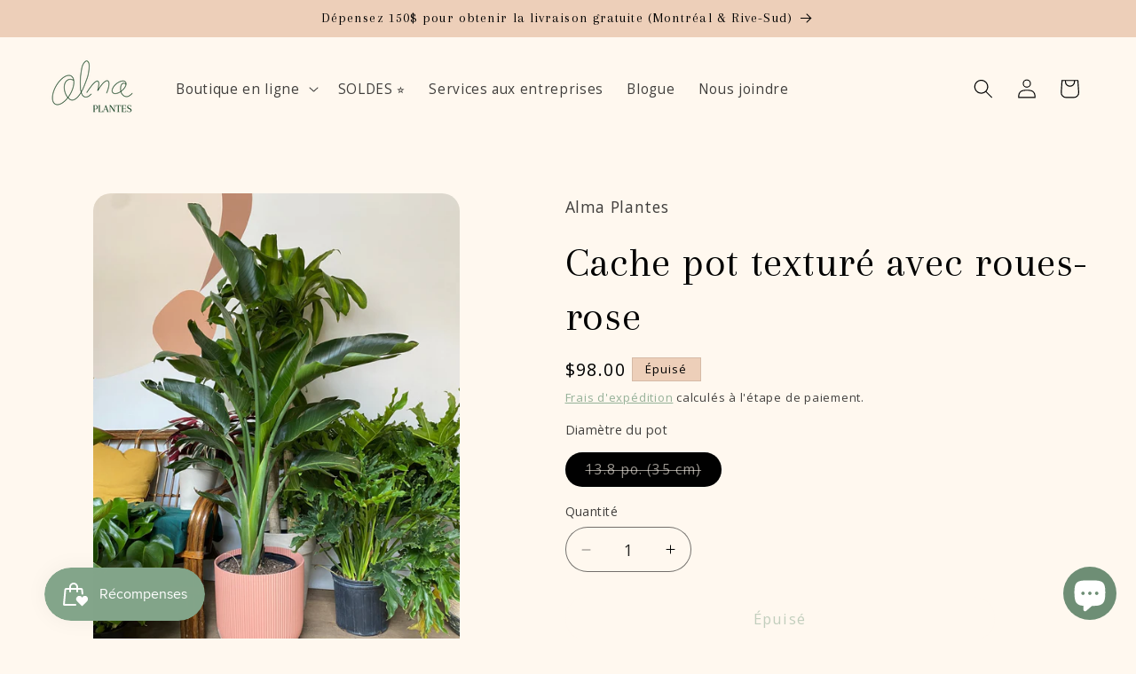

--- FILE ---
content_type: text/html; charset=utf-8
request_url: https://www.almaplantes.com/products/copy-of-cache-pot-texture-rose
body_size: 59586
content:
<!doctype html>
<html class="no-js" lang="fr">
  <head>
    <meta charset="utf-8">
    <meta http-equiv="X-UA-Compatible" content="IE=edge">
    <meta name="viewport" content="width=device-width,initial-scale=1">
    <meta name="theme-color" content="">
    <link rel="canonical" href="https://www.almaplantes.com/products/copy-of-cache-pot-texture-rose"><link rel="icon" type="image/png" href="//www.almaplantes.com/cdn/shop/files/LogoalmaPLANTES_3959dae7-e0ff-49f8-b70a-a2491dcf3056.png?crop=center&height=32&v=1711071716&width=32"><link rel="preconnect" href="https://fonts.shopifycdn.com" crossorigin><title>
      Cache pot texturé avec roues- rose
 &ndash; Alma Plantes</title>

    
      <meta name="description" content="Fabriqué à partir de plastique 100% recyclé Sans trou de draînage. Avec roues">
    

    

<meta property="og:site_name" content="Alma Plantes">
<meta property="og:url" content="https://www.almaplantes.com/products/copy-of-cache-pot-texture-rose">
<meta property="og:title" content="Cache pot texturé avec roues- rose">
<meta property="og:type" content="product">
<meta property="og:description" content="Fabriqué à partir de plastique 100% recyclé Sans trou de draînage. Avec roues"><meta property="og:image" content="http://www.almaplantes.com/cdn/shop/files/cache-pot-texture-avec-roues-rose-6426685.jpg?v=1759865437">
  <meta property="og:image:secure_url" content="https://www.almaplantes.com/cdn/shop/files/cache-pot-texture-avec-roues-rose-6426685.jpg?v=1759865437">
  <meta property="og:image:width" content="1536">
  <meta property="og:image:height" content="2048"><meta property="og:price:amount" content="98.00">
  <meta property="og:price:currency" content="CAD"><meta name="twitter:card" content="summary_large_image">
<meta name="twitter:title" content="Cache pot texturé avec roues- rose">
<meta name="twitter:description" content="Fabriqué à partir de plastique 100% recyclé Sans trou de draînage. Avec roues">


    <script src="//www.almaplantes.com/cdn/shop/t/9/assets/constants.js?v=58251544750838685771711071565" defer="defer"></script>
    <script src="//www.almaplantes.com/cdn/shop/t/9/assets/pubsub.js?v=158357773527763999511711071566" defer="defer"></script>
    <script src="//www.almaplantes.com/cdn/shop/t/9/assets/global.js?v=106116626045777747121711071565" defer="defer"></script><script src="//www.almaplantes.com/cdn/shop/t/9/assets/animations.js?v=88693664871331136111711071564" defer="defer"></script><script>window.performance && window.performance.mark && window.performance.mark('shopify.content_for_header.start');</script><meta name="google-site-verification" content="rfLH68xLNBxk2Ifz78UkiXVz9AhCcOVpMIG_VxbE19s">
<meta name="google-site-verification" content="klZdM4qqrVJjFuCHvnrFErDq5l1kmgb4dTfEfWW8_jQ">
<meta id="shopify-digital-wallet" name="shopify-digital-wallet" content="/7870971989/digital_wallets/dialog">
<meta name="shopify-checkout-api-token" content="10e3fd31ca0ea091d050bf78fa00a5ae">
<meta id="in-context-paypal-metadata" data-shop-id="7870971989" data-venmo-supported="false" data-environment="production" data-locale="fr_FR" data-paypal-v4="true" data-currency="CAD">
<link rel="alternate" type="application/json+oembed" href="https://www.almaplantes.com/products/copy-of-cache-pot-texture-rose.oembed">
<script async="async" src="/checkouts/internal/preloads.js?locale=fr-CA"></script>
<link rel="preconnect" href="https://shop.app" crossorigin="anonymous">
<script async="async" src="https://shop.app/checkouts/internal/preloads.js?locale=fr-CA&shop_id=7870971989" crossorigin="anonymous"></script>
<script id="apple-pay-shop-capabilities" type="application/json">{"shopId":7870971989,"countryCode":"CA","currencyCode":"CAD","merchantCapabilities":["supports3DS"],"merchantId":"gid:\/\/shopify\/Shop\/7870971989","merchantName":"Alma Plantes","requiredBillingContactFields":["postalAddress","email","phone"],"requiredShippingContactFields":["postalAddress","email","phone"],"shippingType":"shipping","supportedNetworks":["visa","masterCard","amex","interac","jcb"],"total":{"type":"pending","label":"Alma Plantes","amount":"1.00"},"shopifyPaymentsEnabled":true,"supportsSubscriptions":true}</script>
<script id="shopify-features" type="application/json">{"accessToken":"10e3fd31ca0ea091d050bf78fa00a5ae","betas":["rich-media-storefront-analytics"],"domain":"www.almaplantes.com","predictiveSearch":true,"shopId":7870971989,"locale":"fr"}</script>
<script>var Shopify = Shopify || {};
Shopify.shop = "alma-plantes.myshopify.com";
Shopify.locale = "fr";
Shopify.currency = {"active":"CAD","rate":"1.0"};
Shopify.country = "CA";
Shopify.theme = {"name":"Site web 2024","id":124325920853,"schema_name":"Refresh","schema_version":"13.0.1","theme_store_id":1567,"role":"main"};
Shopify.theme.handle = "null";
Shopify.theme.style = {"id":null,"handle":null};
Shopify.cdnHost = "www.almaplantes.com/cdn";
Shopify.routes = Shopify.routes || {};
Shopify.routes.root = "/";</script>
<script type="module">!function(o){(o.Shopify=o.Shopify||{}).modules=!0}(window);</script>
<script>!function(o){function n(){var o=[];function n(){o.push(Array.prototype.slice.apply(arguments))}return n.q=o,n}var t=o.Shopify=o.Shopify||{};t.loadFeatures=n(),t.autoloadFeatures=n()}(window);</script>
<script>
  window.ShopifyPay = window.ShopifyPay || {};
  window.ShopifyPay.apiHost = "shop.app\/pay";
  window.ShopifyPay.redirectState = null;
</script>
<script id="shop-js-analytics" type="application/json">{"pageType":"product"}</script>
<script defer="defer" async type="module" src="//www.almaplantes.com/cdn/shopifycloud/shop-js/modules/v2/client.init-shop-cart-sync_DyYWCJny.fr.esm.js"></script>
<script defer="defer" async type="module" src="//www.almaplantes.com/cdn/shopifycloud/shop-js/modules/v2/chunk.common_BDBm0ZZC.esm.js"></script>
<script type="module">
  await import("//www.almaplantes.com/cdn/shopifycloud/shop-js/modules/v2/client.init-shop-cart-sync_DyYWCJny.fr.esm.js");
await import("//www.almaplantes.com/cdn/shopifycloud/shop-js/modules/v2/chunk.common_BDBm0ZZC.esm.js");

  window.Shopify.SignInWithShop?.initShopCartSync?.({"fedCMEnabled":true,"windoidEnabled":true});

</script>
<script>
  window.Shopify = window.Shopify || {};
  if (!window.Shopify.featureAssets) window.Shopify.featureAssets = {};
  window.Shopify.featureAssets['shop-js'] = {"shop-cart-sync":["modules/v2/client.shop-cart-sync_B_Bw5PRo.fr.esm.js","modules/v2/chunk.common_BDBm0ZZC.esm.js"],"init-fed-cm":["modules/v2/client.init-fed-cm_-pdRnAOg.fr.esm.js","modules/v2/chunk.common_BDBm0ZZC.esm.js"],"init-windoid":["modules/v2/client.init-windoid_DnYlFG1h.fr.esm.js","modules/v2/chunk.common_BDBm0ZZC.esm.js"],"shop-cash-offers":["modules/v2/client.shop-cash-offers_C5kHJTSN.fr.esm.js","modules/v2/chunk.common_BDBm0ZZC.esm.js","modules/v2/chunk.modal_CtqKD1z8.esm.js"],"shop-button":["modules/v2/client.shop-button_mcpRJFuh.fr.esm.js","modules/v2/chunk.common_BDBm0ZZC.esm.js"],"init-shop-email-lookup-coordinator":["modules/v2/client.init-shop-email-lookup-coordinator_BCzilhpw.fr.esm.js","modules/v2/chunk.common_BDBm0ZZC.esm.js"],"shop-toast-manager":["modules/v2/client.shop-toast-manager_C_QXj6h0.fr.esm.js","modules/v2/chunk.common_BDBm0ZZC.esm.js"],"shop-login-button":["modules/v2/client.shop-login-button_BEQFZ84Y.fr.esm.js","modules/v2/chunk.common_BDBm0ZZC.esm.js","modules/v2/chunk.modal_CtqKD1z8.esm.js"],"avatar":["modules/v2/client.avatar_BTnouDA3.fr.esm.js"],"init-shop-cart-sync":["modules/v2/client.init-shop-cart-sync_DyYWCJny.fr.esm.js","modules/v2/chunk.common_BDBm0ZZC.esm.js"],"pay-button":["modules/v2/client.pay-button_DsS5m06H.fr.esm.js","modules/v2/chunk.common_BDBm0ZZC.esm.js"],"init-shop-for-new-customer-accounts":["modules/v2/client.init-shop-for-new-customer-accounts_BFJXT-UG.fr.esm.js","modules/v2/client.shop-login-button_BEQFZ84Y.fr.esm.js","modules/v2/chunk.common_BDBm0ZZC.esm.js","modules/v2/chunk.modal_CtqKD1z8.esm.js"],"init-customer-accounts-sign-up":["modules/v2/client.init-customer-accounts-sign-up_QowAcxX2.fr.esm.js","modules/v2/client.shop-login-button_BEQFZ84Y.fr.esm.js","modules/v2/chunk.common_BDBm0ZZC.esm.js","modules/v2/chunk.modal_CtqKD1z8.esm.js"],"shop-follow-button":["modules/v2/client.shop-follow-button_9fzI0NJX.fr.esm.js","modules/v2/chunk.common_BDBm0ZZC.esm.js","modules/v2/chunk.modal_CtqKD1z8.esm.js"],"checkout-modal":["modules/v2/client.checkout-modal_DHwrZ6kr.fr.esm.js","modules/v2/chunk.common_BDBm0ZZC.esm.js","modules/v2/chunk.modal_CtqKD1z8.esm.js"],"init-customer-accounts":["modules/v2/client.init-customer-accounts_BBfGV8Xt.fr.esm.js","modules/v2/client.shop-login-button_BEQFZ84Y.fr.esm.js","modules/v2/chunk.common_BDBm0ZZC.esm.js","modules/v2/chunk.modal_CtqKD1z8.esm.js"],"lead-capture":["modules/v2/client.lead-capture_BFlE4x9y.fr.esm.js","modules/v2/chunk.common_BDBm0ZZC.esm.js","modules/v2/chunk.modal_CtqKD1z8.esm.js"],"shop-login":["modules/v2/client.shop-login_C8y8Opox.fr.esm.js","modules/v2/chunk.common_BDBm0ZZC.esm.js","modules/v2/chunk.modal_CtqKD1z8.esm.js"],"payment-terms":["modules/v2/client.payment-terms_DoIedF_y.fr.esm.js","modules/v2/chunk.common_BDBm0ZZC.esm.js","modules/v2/chunk.modal_CtqKD1z8.esm.js"]};
</script>
<script>(function() {
  var isLoaded = false;
  function asyncLoad() {
    if (isLoaded) return;
    isLoaded = true;
    var urls = ["https:\/\/shopify.covet.pics\/covet-pics-widget-inject.js?shop=alma-plantes.myshopify.com","https:\/\/upsell-app.logbase.io\/lb-upsell.js?shop=alma-plantes.myshopify.com","https:\/\/cdn.shopify.com\/s\/files\/1\/0078\/7097\/1989\/t\/8\/assets\/globo.formbuilder.init.js?v=1673612182\u0026shop=alma-plantes.myshopify.com","\/\/cdn.shopify.com\/proxy\/8b5aeb238f84f1465ef81ab15d67f31fd14fa4bbeab7fb8a0f178be3e04b74a5\/api.goaffpro.com\/loader.js?shop=alma-plantes.myshopify.com\u0026sp-cache-control=cHVibGljLCBtYXgtYWdlPTkwMA","\/\/backinstock.useamp.com\/widget\/33961_1767156025.js?category=bis\u0026v=6\u0026shop=alma-plantes.myshopify.com"];
    for (var i = 0; i < urls.length; i++) {
      var s = document.createElement('script');
      s.type = 'text/javascript';
      s.async = true;
      s.src = urls[i];
      var x = document.getElementsByTagName('script')[0];
      x.parentNode.insertBefore(s, x);
    }
  };
  if(window.attachEvent) {
    window.attachEvent('onload', asyncLoad);
  } else {
    window.addEventListener('load', asyncLoad, false);
  }
})();</script>
<script id="__st">var __st={"a":7870971989,"offset":-18000,"reqid":"306c4e1d-0030-4b2e-8ebc-0a6909a2c297-1768903597","pageurl":"www.almaplantes.com\/products\/copy-of-cache-pot-texture-rose","u":"cc577cbb36c1","p":"product","rtyp":"product","rid":6950667550805};</script>
<script>window.ShopifyPaypalV4VisibilityTracking = true;</script>
<script id="captcha-bootstrap">!function(){'use strict';const t='contact',e='account',n='new_comment',o=[[t,t],['blogs',n],['comments',n],[t,'customer']],c=[[e,'customer_login'],[e,'guest_login'],[e,'recover_customer_password'],[e,'create_customer']],r=t=>t.map((([t,e])=>`form[action*='/${t}']:not([data-nocaptcha='true']) input[name='form_type'][value='${e}']`)).join(','),a=t=>()=>t?[...document.querySelectorAll(t)].map((t=>t.form)):[];function s(){const t=[...o],e=r(t);return a(e)}const i='password',u='form_key',d=['recaptcha-v3-token','g-recaptcha-response','h-captcha-response',i],f=()=>{try{return window.sessionStorage}catch{return}},m='__shopify_v',_=t=>t.elements[u];function p(t,e,n=!1){try{const o=window.sessionStorage,c=JSON.parse(o.getItem(e)),{data:r}=function(t){const{data:e,action:n}=t;return t[m]||n?{data:e,action:n}:{data:t,action:n}}(c);for(const[e,n]of Object.entries(r))t.elements[e]&&(t.elements[e].value=n);n&&o.removeItem(e)}catch(o){console.error('form repopulation failed',{error:o})}}const l='form_type',E='cptcha';function T(t){t.dataset[E]=!0}const w=window,h=w.document,L='Shopify',v='ce_forms',y='captcha';let A=!1;((t,e)=>{const n=(g='f06e6c50-85a8-45c8-87d0-21a2b65856fe',I='https://cdn.shopify.com/shopifycloud/storefront-forms-hcaptcha/ce_storefront_forms_captcha_hcaptcha.v1.5.2.iife.js',D={infoText:'Protégé par hCaptcha',privacyText:'Confidentialité',termsText:'Conditions'},(t,e,n)=>{const o=w[L][v],c=o.bindForm;if(c)return c(t,g,e,D).then(n);var r;o.q.push([[t,g,e,D],n]),r=I,A||(h.body.append(Object.assign(h.createElement('script'),{id:'captcha-provider',async:!0,src:r})),A=!0)});var g,I,D;w[L]=w[L]||{},w[L][v]=w[L][v]||{},w[L][v].q=[],w[L][y]=w[L][y]||{},w[L][y].protect=function(t,e){n(t,void 0,e),T(t)},Object.freeze(w[L][y]),function(t,e,n,w,h,L){const[v,y,A,g]=function(t,e,n){const i=e?o:[],u=t?c:[],d=[...i,...u],f=r(d),m=r(i),_=r(d.filter((([t,e])=>n.includes(e))));return[a(f),a(m),a(_),s()]}(w,h,L),I=t=>{const e=t.target;return e instanceof HTMLFormElement?e:e&&e.form},D=t=>v().includes(t);t.addEventListener('submit',(t=>{const e=I(t);if(!e)return;const n=D(e)&&!e.dataset.hcaptchaBound&&!e.dataset.recaptchaBound,o=_(e),c=g().includes(e)&&(!o||!o.value);(n||c)&&t.preventDefault(),c&&!n&&(function(t){try{if(!f())return;!function(t){const e=f();if(!e)return;const n=_(t);if(!n)return;const o=n.value;o&&e.removeItem(o)}(t);const e=Array.from(Array(32),(()=>Math.random().toString(36)[2])).join('');!function(t,e){_(t)||t.append(Object.assign(document.createElement('input'),{type:'hidden',name:u})),t.elements[u].value=e}(t,e),function(t,e){const n=f();if(!n)return;const o=[...t.querySelectorAll(`input[type='${i}']`)].map((({name:t})=>t)),c=[...d,...o],r={};for(const[a,s]of new FormData(t).entries())c.includes(a)||(r[a]=s);n.setItem(e,JSON.stringify({[m]:1,action:t.action,data:r}))}(t,e)}catch(e){console.error('failed to persist form',e)}}(e),e.submit())}));const S=(t,e)=>{t&&!t.dataset[E]&&(n(t,e.some((e=>e===t))),T(t))};for(const o of['focusin','change'])t.addEventListener(o,(t=>{const e=I(t);D(e)&&S(e,y())}));const B=e.get('form_key'),M=e.get(l),P=B&&M;t.addEventListener('DOMContentLoaded',(()=>{const t=y();if(P)for(const e of t)e.elements[l].value===M&&p(e,B);[...new Set([...A(),...v().filter((t=>'true'===t.dataset.shopifyCaptcha))])].forEach((e=>S(e,t)))}))}(h,new URLSearchParams(w.location.search),n,t,e,['guest_login'])})(!0,!0)}();</script>
<script integrity="sha256-4kQ18oKyAcykRKYeNunJcIwy7WH5gtpwJnB7kiuLZ1E=" data-source-attribution="shopify.loadfeatures" defer="defer" src="//www.almaplantes.com/cdn/shopifycloud/storefront/assets/storefront/load_feature-a0a9edcb.js" crossorigin="anonymous"></script>
<script crossorigin="anonymous" defer="defer" src="//www.almaplantes.com/cdn/shopifycloud/storefront/assets/shopify_pay/storefront-65b4c6d7.js?v=20250812"></script>
<script data-source-attribution="shopify.dynamic_checkout.dynamic.init">var Shopify=Shopify||{};Shopify.PaymentButton=Shopify.PaymentButton||{isStorefrontPortableWallets:!0,init:function(){window.Shopify.PaymentButton.init=function(){};var t=document.createElement("script");t.src="https://www.almaplantes.com/cdn/shopifycloud/portable-wallets/latest/portable-wallets.fr.js",t.type="module",document.head.appendChild(t)}};
</script>
<script data-source-attribution="shopify.dynamic_checkout.buyer_consent">
  function portableWalletsHideBuyerConsent(e){var t=document.getElementById("shopify-buyer-consent"),n=document.getElementById("shopify-subscription-policy-button");t&&n&&(t.classList.add("hidden"),t.setAttribute("aria-hidden","true"),n.removeEventListener("click",e))}function portableWalletsShowBuyerConsent(e){var t=document.getElementById("shopify-buyer-consent"),n=document.getElementById("shopify-subscription-policy-button");t&&n&&(t.classList.remove("hidden"),t.removeAttribute("aria-hidden"),n.addEventListener("click",e))}window.Shopify?.PaymentButton&&(window.Shopify.PaymentButton.hideBuyerConsent=portableWalletsHideBuyerConsent,window.Shopify.PaymentButton.showBuyerConsent=portableWalletsShowBuyerConsent);
</script>
<script>
  function portableWalletsCleanup(e){e&&e.src&&console.error("Failed to load portable wallets script "+e.src);var t=document.querySelectorAll("shopify-accelerated-checkout .shopify-payment-button__skeleton, shopify-accelerated-checkout-cart .wallet-cart-button__skeleton"),e=document.getElementById("shopify-buyer-consent");for(let e=0;e<t.length;e++)t[e].remove();e&&e.remove()}function portableWalletsNotLoadedAsModule(e){e instanceof ErrorEvent&&"string"==typeof e.message&&e.message.includes("import.meta")&&"string"==typeof e.filename&&e.filename.includes("portable-wallets")&&(window.removeEventListener("error",portableWalletsNotLoadedAsModule),window.Shopify.PaymentButton.failedToLoad=e,"loading"===document.readyState?document.addEventListener("DOMContentLoaded",window.Shopify.PaymentButton.init):window.Shopify.PaymentButton.init())}window.addEventListener("error",portableWalletsNotLoadedAsModule);
</script>

<script type="module" src="https://www.almaplantes.com/cdn/shopifycloud/portable-wallets/latest/portable-wallets.fr.js" onError="portableWalletsCleanup(this)" crossorigin="anonymous"></script>
<script nomodule>
  document.addEventListener("DOMContentLoaded", portableWalletsCleanup);
</script>

<link id="shopify-accelerated-checkout-styles" rel="stylesheet" media="screen" href="https://www.almaplantes.com/cdn/shopifycloud/portable-wallets/latest/accelerated-checkout-backwards-compat.css" crossorigin="anonymous">
<style id="shopify-accelerated-checkout-cart">
        #shopify-buyer-consent {
  margin-top: 1em;
  display: inline-block;
  width: 100%;
}

#shopify-buyer-consent.hidden {
  display: none;
}

#shopify-subscription-policy-button {
  background: none;
  border: none;
  padding: 0;
  text-decoration: underline;
  font-size: inherit;
  cursor: pointer;
}

#shopify-subscription-policy-button::before {
  box-shadow: none;
}

      </style>
<script id="sections-script" data-sections="header" defer="defer" src="//www.almaplantes.com/cdn/shop/t/9/compiled_assets/scripts.js?v=8400"></script>
<script>window.performance && window.performance.mark && window.performance.mark('shopify.content_for_header.end');</script>


    <style data-shopify>
      @font-face {
  font-family: "Open Sans";
  font-weight: 400;
  font-style: normal;
  font-display: swap;
  src: url("//www.almaplantes.com/cdn/fonts/open_sans/opensans_n4.c32e4d4eca5273f6d4ee95ddf54b5bbb75fc9b61.woff2") format("woff2"),
       url("//www.almaplantes.com/cdn/fonts/open_sans/opensans_n4.5f3406f8d94162b37bfa232b486ac93ee892406d.woff") format("woff");
}

      @font-face {
  font-family: "Open Sans";
  font-weight: 700;
  font-style: normal;
  font-display: swap;
  src: url("//www.almaplantes.com/cdn/fonts/open_sans/opensans_n7.a9393be1574ea8606c68f4441806b2711d0d13e4.woff2") format("woff2"),
       url("//www.almaplantes.com/cdn/fonts/open_sans/opensans_n7.7b8af34a6ebf52beb1a4c1d8c73ad6910ec2e553.woff") format("woff");
}

      @font-face {
  font-family: "Open Sans";
  font-weight: 400;
  font-style: italic;
  font-display: swap;
  src: url("//www.almaplantes.com/cdn/fonts/open_sans/opensans_i4.6f1d45f7a46916cc95c694aab32ecbf7509cbf33.woff2") format("woff2"),
       url("//www.almaplantes.com/cdn/fonts/open_sans/opensans_i4.4efaa52d5a57aa9a57c1556cc2b7465d18839daa.woff") format("woff");
}

      @font-face {
  font-family: "Open Sans";
  font-weight: 700;
  font-style: italic;
  font-display: swap;
  src: url("//www.almaplantes.com/cdn/fonts/open_sans/opensans_i7.916ced2e2ce15f7fcd95d196601a15e7b89ee9a4.woff2") format("woff2"),
       url("//www.almaplantes.com/cdn/fonts/open_sans/opensans_i7.99a9cff8c86ea65461de497ade3d515a98f8b32a.woff") format("woff");
}

      @font-face {
  font-family: Arapey;
  font-weight: 400;
  font-style: normal;
  font-display: swap;
  src: url("//www.almaplantes.com/cdn/fonts/arapey/arapey_n4.f34340ab9c56baa7f8accf674e253407b725d12c.woff2") format("woff2"),
       url("//www.almaplantes.com/cdn/fonts/arapey/arapey_n4.003d1426f62522643e43e1d3072a2e7d1ab78130.woff") format("woff");
}


      
        :root,
        .color-scheme-1 {
          --color-background: 255,248,239;
        
          --gradient-background: #fff8ef;
        

        

        --color-foreground: 0,0,0;
        --color-background-contrast: 255,192,112;
        --color-shadow: 20,65,34;
        --color-button: 255,248,239;
        --color-button-text: 131,165,138;
        --color-secondary-button: 255,248,239;
        --color-secondary-button-text: 131,165,138;
        --color-link: 131,165,138;
        --color-badge-foreground: 0,0,0;
        --color-badge-background: 255,248,239;
        --color-badge-border: 0,0,0;
        --payment-terms-background-color: rgb(255 248 239);
      }
      
        
        .color-scheme-2 {
          --color-background: 0,0,0;
        
          --gradient-background: rgba(0,0,0,0);
        

        

        --color-foreground: 255,248,239;
        --color-background-contrast: 128,128,128;
        --color-shadow: 14,27,77;
        --color-button: 255,248,239;
        --color-button-text: 131,165,138;
        --color-secondary-button: 0,0,0;
        --color-secondary-button-text: 131,165,138;
        --color-link: 131,165,138;
        --color-badge-foreground: 255,248,239;
        --color-badge-background: 0,0,0;
        --color-badge-border: 255,248,239;
        --payment-terms-background-color: rgb(0 0 0);
      }
      
        
        .color-scheme-3 {
          --color-background: 237,207,185;
        
          --gradient-background: #edcfb9;
        

        

        --color-foreground: 0,0,0;
        --color-background-contrast: 211,137,84;
        --color-shadow: 14,27,77;
        --color-button: 255,255,255;
        --color-button-text: 14,27,77;
        --color-secondary-button: 237,207,185;
        --color-secondary-button-text: 255,255,255;
        --color-link: 255,255,255;
        --color-badge-foreground: 0,0,0;
        --color-badge-background: 237,207,185;
        --color-badge-border: 0,0,0;
        --payment-terms-background-color: rgb(237 207 185);
      }
      
        
        .color-scheme-4 {
          --color-background: 232,220,205;
        
          --gradient-background: #e8dccd;
        

        

        --color-foreground: 255,248,239;
        --color-background-contrast: 192,159,118;
        --color-shadow: 14,27,77;
        --color-button: 255,255,255;
        --color-button-text: 255,248,239;
        --color-secondary-button: 232,220,205;
        --color-secondary-button-text: 255,248,239;
        --color-link: 255,248,239;
        --color-badge-foreground: 255,248,239;
        --color-badge-background: 232,220,205;
        --color-badge-border: 255,248,239;
        --payment-terms-background-color: rgb(232 220 205);
      }
      
        
        .color-scheme-5 {
          --color-background: 159,102,90;
        
          --gradient-background: #9f665a;
        

        

        --color-foreground: 255,248,239;
        --color-background-contrast: 78,50,44;
        --color-shadow: 0,0,0;
        --color-button: 232,220,205;
        --color-button-text: 20,65,34;
        --color-secondary-button: 159,102,90;
        --color-secondary-button-text: 0,0,0;
        --color-link: 0,0,0;
        --color-badge-foreground: 255,248,239;
        --color-badge-background: 159,102,90;
        --color-badge-border: 255,248,239;
        --payment-terms-background-color: rgb(159 102 90);
      }
      
        
        .color-scheme-fb5cca0d-feb9-41cf-a9b2-2c366a11c3aa {
          --color-background: 255,248,239;
        
          --gradient-background: #fff8ef;
        

        

        --color-foreground: 0,0,0;
        --color-background-contrast: 255,192,112;
        --color-shadow: 20,65,34;
        --color-button: 255,248,239;
        --color-button-text: 131,165,138;
        --color-secondary-button: 255,248,239;
        --color-secondary-button-text: 131,165,138;
        --color-link: 131,165,138;
        --color-badge-foreground: 0,0,0;
        --color-badge-background: 255,248,239;
        --color-badge-border: 0,0,0;
        --payment-terms-background-color: rgb(255 248 239);
      }
      
        
        .color-scheme-c39d0935-f6ce-4e52-a8d7-70b166e5d643 {
          --color-background: 255,248,239;
        
          --gradient-background: #fff8ef;
        

        

        --color-foreground: 0,0,0;
        --color-background-contrast: 255,192,112;
        --color-shadow: 20,65,34;
        --color-button: 255,248,239;
        --color-button-text: 131,165,138;
        --color-secondary-button: 255,248,239;
        --color-secondary-button-text: 131,165,138;
        --color-link: 131,165,138;
        --color-badge-foreground: 0,0,0;
        --color-badge-background: 255,248,239;
        --color-badge-border: 0,0,0;
        --payment-terms-background-color: rgb(255 248 239);
      }
      

      body, .color-scheme-1, .color-scheme-2, .color-scheme-3, .color-scheme-4, .color-scheme-5, .color-scheme-fb5cca0d-feb9-41cf-a9b2-2c366a11c3aa, .color-scheme-c39d0935-f6ce-4e52-a8d7-70b166e5d643 {
        color: rgba(var(--color-foreground), 0.75);
        background-color: rgb(var(--color-background));
      }

      :root {
        --font-body-family: "Open Sans", sans-serif;
        --font-body-style: normal;
        --font-body-weight: 400;
        --font-body-weight-bold: 700;

        --font-heading-family: Arapey, serif;
        --font-heading-style: normal;
        --font-heading-weight: 400;

        --font-body-scale: 1.1;
        --font-heading-scale: 1.0909090909090908;

        --media-padding: px;
        --media-border-opacity: 0.1;
        --media-border-width: 0px;
        --media-radius: 20px;
        --media-shadow-opacity: 0.0;
        --media-shadow-horizontal-offset: 0px;
        --media-shadow-vertical-offset: 4px;
        --media-shadow-blur-radius: 5px;
        --media-shadow-visible: 0;

        --page-width: 140rem;
        --page-width-margin: 0rem;

        --product-card-image-padding: 0.4rem;
        --product-card-corner-radius: 0.8rem;
        --product-card-text-alignment: left;
        --product-card-border-width: 0.0rem;
        --product-card-border-opacity: 1.0;
        --product-card-shadow-opacity: 0.0;
        --product-card-shadow-visible: 0;
        --product-card-shadow-horizontal-offset: 0.0rem;
        --product-card-shadow-vertical-offset: 0.0rem;
        --product-card-shadow-blur-radius: 0.5rem;

        --collection-card-image-padding: 1.6rem;
        --collection-card-corner-radius: 1.8rem;
        --collection-card-text-alignment: left;
        --collection-card-border-width: 0.1rem;
        --collection-card-border-opacity: 0.1;
        --collection-card-shadow-opacity: 0.0;
        --collection-card-shadow-visible: 0;
        --collection-card-shadow-horizontal-offset: 0.0rem;
        --collection-card-shadow-vertical-offset: 0.4rem;
        --collection-card-shadow-blur-radius: 0.5rem;

        --blog-card-image-padding: 0.0rem;
        --blog-card-corner-radius: 1.8rem;
        --blog-card-text-alignment: left;
        --blog-card-border-width: 0.0rem;
        --blog-card-border-opacity: 1.0;
        --blog-card-shadow-opacity: 0.0;
        --blog-card-shadow-visible: 0;
        --blog-card-shadow-horizontal-offset: 0.0rem;
        --blog-card-shadow-vertical-offset: 0.4rem;
        --blog-card-shadow-blur-radius: 0.5rem;

        --badge-corner-radius: 0.0rem;

        --popup-border-width: 1px;
        --popup-border-opacity: 0.1;
        --popup-corner-radius: 18px;
        --popup-shadow-opacity: 0.0;
        --popup-shadow-horizontal-offset: 0px;
        --popup-shadow-vertical-offset: 4px;
        --popup-shadow-blur-radius: 5px;

        --drawer-border-width: 0px;
        --drawer-border-opacity: 0.1;
        --drawer-shadow-opacity: 0.0;
        --drawer-shadow-horizontal-offset: 0px;
        --drawer-shadow-vertical-offset: 4px;
        --drawer-shadow-blur-radius: 5px;

        --spacing-sections-desktop: 0px;
        --spacing-sections-mobile: 0px;

        --grid-desktop-vertical-spacing: 28px;
        --grid-desktop-horizontal-spacing: 28px;
        --grid-mobile-vertical-spacing: 14px;
        --grid-mobile-horizontal-spacing: 14px;

        --text-boxes-border-opacity: 0.0;
        --text-boxes-border-width: 3px;
        --text-boxes-radius: 36px;
        --text-boxes-shadow-opacity: 0.0;
        --text-boxes-shadow-visible: 0;
        --text-boxes-shadow-horizontal-offset: 2px;
        --text-boxes-shadow-vertical-offset: 4px;
        --text-boxes-shadow-blur-radius: 20px;

        --buttons-radius: 40px;
        --buttons-radius-outset: 41px;
        --buttons-border-width: 0px;
        --buttons-border-opacity: 0.0;
        --buttons-shadow-opacity: 0.0;
        --buttons-shadow-visible: 0;
        --buttons-shadow-horizontal-offset: 0px;
        --buttons-shadow-vertical-offset: 4px;
        --buttons-shadow-blur-radius: 5px;
        --buttons-border-offset: 0.3px;

        --inputs-radius: 26px;
        --inputs-border-width: 1px;
        --inputs-border-opacity: 0.55;
        --inputs-shadow-opacity: 0.0;
        --inputs-shadow-horizontal-offset: 0px;
        --inputs-margin-offset: 0px;
        --inputs-shadow-vertical-offset: 4px;
        --inputs-shadow-blur-radius: 5px;
        --inputs-radius-outset: 27px;

        --variant-pills-radius: 40px;
        --variant-pills-border-width: 1px;
        --variant-pills-border-opacity: 0.55;
        --variant-pills-shadow-opacity: 0.0;
        --variant-pills-shadow-horizontal-offset: 0px;
        --variant-pills-shadow-vertical-offset: 4px;
        --variant-pills-shadow-blur-radius: 5px;
      }

      *,
      *::before,
      *::after {
        box-sizing: inherit;
      }

      html {
        box-sizing: border-box;
        font-size: calc(var(--font-body-scale) * 62.5%);
        height: 100%;
      }

      body {
        display: grid;
        grid-template-rows: auto auto 1fr auto;
        grid-template-columns: 100%;
        min-height: 100%;
        margin: 0;
        font-size: 1.5rem;
        letter-spacing: 0.06rem;
        line-height: calc(1 + 0.8 / var(--font-body-scale));
        font-family: var(--font-body-family);
        font-style: var(--font-body-style);
        font-weight: var(--font-body-weight);
      }

      @media screen and (min-width: 750px) {
        body {
          font-size: 1.6rem;
        }
      }
    </style>

    <link href="//www.almaplantes.com/cdn/shop/t/9/assets/base.css?v=25513028573540360251711071564" rel="stylesheet" type="text/css" media="all" />
<link rel="preload" as="font" href="//www.almaplantes.com/cdn/fonts/open_sans/opensans_n4.c32e4d4eca5273f6d4ee95ddf54b5bbb75fc9b61.woff2" type="font/woff2" crossorigin><link rel="preload" as="font" href="//www.almaplantes.com/cdn/fonts/arapey/arapey_n4.f34340ab9c56baa7f8accf674e253407b725d12c.woff2" type="font/woff2" crossorigin><link
        rel="stylesheet"
        href="//www.almaplantes.com/cdn/shop/t/9/assets/component-predictive-search.css?v=118923337488134913561711071565"
        media="print"
        onload="this.media='all'"
      ><script>
      document.documentElement.className = document.documentElement.className.replace('no-js', 'js');
      if (Shopify.designMode) {
        document.documentElement.classList.add('shopify-design-mode');
      }
    </script>
  

<!-- BEGIN app block: shopify://apps/zapiet-pickup-delivery/blocks/app-embed/5599aff0-8af1-473a-a372-ecd72a32b4d5 -->









    <style>#storePickupApp {
}</style>




<script type="text/javascript">
    var zapietTranslations = {};

    window.ZapietMethods = {"delivery":{"active":true,"enabled":true,"name":"Delivery","sort":0,"status":{"condition":"price","operator":"lessthan","value":5000,"enabled":false,"product_conditions":{"enabled":false,"value":"Pickup Only,Shipping Only","enable":false,"property":"tags","hide_button":false}},"button":{"type":"default","default":null,"hover":"","active":null}},"pickup":{"active":false,"enabled":true,"name":"Pickup","sort":1,"status":{"condition":"price","operator":"morethan","value":0,"enabled":true,"product_conditions":{"enabled":false,"value":"Delivery Only,Shipping Only","enable":false,"property":"tags","hide_button":false}},"button":{"type":"default","default":null,"hover":"","active":null}},"shipping":{"active":false,"enabled":true,"name":"Shipping","sort":2,"status":{"condition":"price","operator":"morethan","value":0,"enabled":true,"product_conditions":{"enabled":true,"value":"Envoi Postal","enable":true,"property":"collections","hide_button":false}},"button":{"type":"default","default":null,"hover":"","active":null}}}
    window.ZapietEvent = {
        listen: function(eventKey, callback) {
            if (!this.listeners) {
                this.listeners = [];
            }
            this.listeners.push({
                eventKey: eventKey,
                callback: callback
            });
        },
    };

    

    
        
        var language_settings = {"enable_app":true,"enable_geo_search_for_pickups":false,"pickup_region_filter_enabled":false,"pickup_region_filter_field":null,"currency":"CAD","weight_format":"kg","pickup.enable_map":true,"delivery_validation_method":"partial_postcode_matching","base_country_name":"Canada","base_country_code":"CA","method_display_style":"default","default_method_display_style":"classic","date_format":"l, F j, Y","time_format":"h:i A","week_day_start":"Sun","pickup_address_format":"<span class=\"&quot;name&quot;\"><strong>{{company_name}}</strong></span><span class=\"&quot;address&quot;\">{{address_line_1}}<br />{{city}}, {{postal_code}}</span><span class=\"&quot;distance&quot;\">{{distance}}</span>{{more_information}}","rates_enabled":true,"payment_customization_enabled":false,"distance_format":"km","enable_delivery_address_autocompletion":false,"enable_delivery_current_location":false,"enable_pickup_address_autocompletion":false,"pickup_date_picker_enabled":true,"pickup_time_picker_enabled":true,"delivery_note_enabled":true,"delivery_note_required":false,"delivery_date_picker_enabled":true,"delivery_time_picker_enabled":true,"shipping.date_picker_enabled":false,"delivery_validate_cart":false,"pickup_validate_cart":false,"gmak":"QUl6YVN5QUowa1RmcGpzV2UtUlo1czE5SndXQlRONmpmS21GYW5Z","enable_checkout_locale":true,"enable_checkout_url":true,"disable_widget_for_digital_items":true,"disable_widget_for_product_handles":"gift-card,consultation-virtuelle","colors":{"widget_active_background_color":null,"widget_active_border_color":null,"widget_active_icon_color":null,"widget_active_text_color":null,"widget_inactive_background_color":null,"widget_inactive_border_color":null,"widget_inactive_icon_color":null,"widget_inactive_text_color":null},"delivery_validator":{"enabled":false,"show_on_page_load":false,"sticky":false},"checkout":{"delivery":{"discount_code":null,"prepopulate_shipping_address":true,"preselect_first_available_time":true},"pickup":{"discount_code":null,"prepopulate_shipping_address":true,"customer_phone_required":false,"preselect_first_location":true,"preselect_first_available_time":true},"shipping":{"discount_code":null}},"day_name_attribute_enabled":false,"methods":{"delivery":{"active":true,"enabled":true,"name":"Delivery","sort":0,"status":{"condition":"price","operator":"lessthan","value":5000,"enabled":false,"product_conditions":{"enabled":false,"value":"Pickup Only,Shipping Only","enable":false,"property":"tags","hide_button":false}},"button":{"type":"default","default":null,"hover":"","active":null}},"pickup":{"active":false,"enabled":true,"name":"Pickup","sort":1,"status":{"condition":"price","operator":"morethan","value":0,"enabled":true,"product_conditions":{"enabled":false,"value":"Delivery Only,Shipping Only","enable":false,"property":"tags","hide_button":false}},"button":{"type":"default","default":null,"hover":"","active":null}},"shipping":{"active":false,"enabled":true,"name":"Shipping","sort":2,"status":{"condition":"price","operator":"morethan","value":0,"enabled":true,"product_conditions":{"enabled":true,"value":"Envoi Postal","enable":true,"property":"collections","hide_button":false}},"button":{"type":"default","default":null,"hover":"","active":null}}},"translations":{"methods":{"shipping":"Shipping","pickup":"Pickups","delivery":"Delivery"},"calendar":{"january":"January","february":"February","march":"March","april":"April","may":"May","june":"June","july":"July","august":"August","september":"September","october":"October","november":"November","december":"December","sunday":"Sun","monday":"Mon","tuesday":"Tue","wednesday":"Wed","thursday":"Thu","friday":"Fri","saturday":"Sat","today":"","close":"","labelMonthNext":"Next month","labelMonthPrev":"Previous month","labelMonthSelect":"Select a month","labelYearSelect":"Select a year","and":"and","between":"between"},"pickup":{"heading":"Store Pickup","note":"","location_placeholder":"Enter your postal code ...","filter_by_region_placeholder":"Filter by state/province","location_label":"Choose a location.","datepicker_label":"Choose a date and time.","date_time_output":"{{DATE}} at {{TIME}}","datepicker_placeholder":"Choose a date and time.","locations_found":"Please select a pickup location:","no_locations_found":"Sorry, pickup is not available for your selected items.","no_locations_region":"Sorry, pickup is not available in your region.","no_date_time_selected":"Please select a date & time.","checkout_button":"Checkout","could_not_find_location":"Sorry, we could not find your location.","checkout_error":"Please select a date and time for pickup.","more_information":"More information","opening_hours":"Opening hours","dates_not_available":"Sorry, your selected items are not currently available for pickup.","min_order_total":"Minimum order value for pickup is $0.00","min_order_weight":"Minimum order weight for pickup is {{ weight }}","max_order_total":"Maximum order value for pickup is $0.00","max_order_weight":"Maximum order weight for pickup is {{ weight }}","cart_eligibility_error":"Sorry, pickup is not available for your selected items.","location_error":"Please select a pickup location."},"delivery":{"heading":"Local Delivery","note":"Enter your postal code to check if you are eligible for local delivery:","location_placeholder":"Enter your postal code ...","datepicker_label":"Choose a date and time.","datepicker_placeholder":"Choose a date and time.","date_time_output":"{{DATE}} between {{SLOT_START_TIME}} and {{SLOT_END_TIME}}","available":"Great! You are eligible for delivery.","not_available":"Sorry, delivery is not available in your area.","no_date_time_selected":"Please select a date & time for delivery.","checkout_button":"Checkout","could_not_find_location":"Sorry, we could not find your location.","checkout_error":"Please enter a valid zipcode and select your preferred date and time for delivery.","cart_eligibility_error":"Sorry, delivery is not available for your selected items.","dates_not_available":"Sorry, your selected items are not currently available for delivery.","min_order_total":"Minimum order value for delivery is $50.00","min_order_weight":"Minimum order weight for delivery is {{ weight }}","max_order_total":"Maximum order value for delivery is $50.00","max_order_weight":"Maximum order weight for delivery is {{ weight }}","delivery_validator_prelude":"Do we deliver?","delivery_validator_placeholder":"Enter your postal code ...","delivery_validator_button_label":"Go","delivery_validator_eligible_heading":"Great, we deliver to your area!","delivery_validator_eligible_content":"To start shopping just click the button below","delivery_validator_eligible_button_label":"Continue shopping","delivery_validator_not_eligible_heading":"Sorry, we do not deliver to your area","delivery_validator_not_eligible_content":"You are more then welcome to continue browsing our store","delivery_validator_not_eligible_button_label":"Continue shopping","delivery_validator_error_heading":"An error occured","delivery_validator_error_content":"Sorry, it looks like we have encountered an unexpected error. Please try again.","delivery_validator_error_button_label":"Continue shopping","delivery_note_label":"Please enter delivery instructions (optional)","delivery_note_label_required":"Please enter delivery instructions (required)","delivery_note_error":"Please enter delivery instructions"},"shipping":{"heading":"Shipping","note":"Please click the checkout button to continue.","checkout_button":"Checkout","datepicker_placeholder":"Choose a date.","checkout_error":"Please choose a date for shipping.","min_order_total":"Minimum order value for shipping is $0.00","min_order_weight":"Minimum order weight for shipping is {{ weight }}","max_order_total":"Maximum order value for shipping is $0.00","max_order_weight":"Maximum order weight for shipping is {{ weight }}","cart_eligibility_error":"Sorry, shipping is not available for your selected items."},"widget":{"zapiet_id_error":"There was a problem adding the Zapiet ID to your cart","attributes_error":"There was a problem adding the attributes to your cart","no_delivery_options_available":"No delivery options are available for your products","no_checkout_method_error":"Please select a delivery option"},"product_widget":{"title":"Delivery and pickup options:","pickup_at":"Pickup at {{ location }}","ready_for_collection":"Ready for collection from","on":"on","view_all_stores":"View all stores","pickup_not_available_item":"Pickup not available for this item","delivery_not_available_location":"Delivery not available for {{ postal_code }}","delivered_by":"Delivered by {{ date }}","delivered_today":"Delivered today","change":"Change","tomorrow":"tomorrow","today":"today","delivery_to":"Delivery to {{ postal_code }}","showing_options_for":"Showing options for {{ postal_code }}","modal_heading":"Select a store for pickup","modal_subheading":"Showing stores near {{ postal_code }}","show_opening_hours":"Show opening hours","hide_opening_hours":"Hide opening hours","closed":"Closed","input_placeholder":"Enter your postal code","input_button":"Check","input_error":"Add a postal code to check available delivery and pickup options.","pickup_available":"Pickup available","not_available":"Not available","select":"Select","selected":"Selected","find_a_store":"Find a store"},"shipping_language_code":"en","delivery_language_code":"en-US","pickup_language_code":"en-GB"},"default_language":"fr","region":"us-2","api_region":"api-us","enable_zapiet_id_all_items":false,"widget_restore_state_on_load":false,"draft_orders_enabled":false,"preselect_checkout_method":true,"widget_show_could_not_locate_div_error":true,"checkout_extension_enabled":false,"show_pickup_consent_checkbox":false,"show_delivery_consent_checkbox":false,"subscription_paused":false,"pickup_note_enabled":false,"pickup_note_required":false,"shipping_note_enabled":false,"shipping_note_required":false,"asset_url":"https://d1nsc3vx6l3v3t.cloudfront.net/7a829b9f-e63d-48b6-ac17-a8d9955e49e3/"};
        zapietTranslations["en"] = language_settings.translations;
    
        
        var language_settings = {"enable_app":true,"enable_geo_search_for_pickups":false,"pickup_region_filter_enabled":false,"pickup_region_filter_field":null,"currency":"CAD","weight_format":"kg","pickup.enable_map":true,"delivery_validation_method":"partial_postcode_matching","base_country_name":"Canada","base_country_code":"CA","method_display_style":"default","default_method_display_style":"classic","date_format":"l, F j, Y","time_format":"h:i A","week_day_start":"Sun","pickup_address_format":"<span class=\"&quot;name&quot;\"><strong>{{company_name}}</strong></span><span class=\"&quot;address&quot;\">{{address_line_1}}<br />{{city}}, {{postal_code}}</span><span class=\"&quot;distance&quot;\">{{distance}}</span>{{more_information}}","rates_enabled":true,"payment_customization_enabled":false,"distance_format":"km","enable_delivery_address_autocompletion":false,"enable_delivery_current_location":false,"enable_pickup_address_autocompletion":false,"pickup_date_picker_enabled":true,"pickup_time_picker_enabled":true,"delivery_note_enabled":true,"delivery_note_required":false,"delivery_date_picker_enabled":true,"delivery_time_picker_enabled":true,"shipping.date_picker_enabled":false,"delivery_validate_cart":false,"pickup_validate_cart":false,"gmak":"QUl6YVN5QUowa1RmcGpzV2UtUlo1czE5SndXQlRONmpmS21GYW5Z","enable_checkout_locale":true,"enable_checkout_url":true,"disable_widget_for_digital_items":true,"disable_widget_for_product_handles":"gift-card,consultation-virtuelle","colors":{"widget_active_background_color":null,"widget_active_border_color":null,"widget_active_icon_color":null,"widget_active_text_color":null,"widget_inactive_background_color":null,"widget_inactive_border_color":null,"widget_inactive_icon_color":null,"widget_inactive_text_color":null},"delivery_validator":{"enabled":false,"show_on_page_load":false,"sticky":false},"checkout":{"delivery":{"discount_code":null,"prepopulate_shipping_address":true,"preselect_first_available_time":true},"pickup":{"discount_code":null,"prepopulate_shipping_address":true,"customer_phone_required":false,"preselect_first_location":true,"preselect_first_available_time":true},"shipping":{"discount_code":null}},"day_name_attribute_enabled":false,"methods":{"delivery":{"active":true,"enabled":true,"name":"Delivery","sort":0,"status":{"condition":"price","operator":"lessthan","value":5000,"enabled":false,"product_conditions":{"enabled":false,"value":"Pickup Only,Shipping Only","enable":false,"property":"tags","hide_button":false}},"button":{"type":"default","default":null,"hover":"","active":null}},"pickup":{"active":false,"enabled":true,"name":"Pickup","sort":1,"status":{"condition":"price","operator":"morethan","value":0,"enabled":true,"product_conditions":{"enabled":false,"value":"Delivery Only,Shipping Only","enable":false,"property":"tags","hide_button":false}},"button":{"type":"default","default":null,"hover":"","active":null}},"shipping":{"active":false,"enabled":true,"name":"Shipping","sort":2,"status":{"condition":"price","operator":"morethan","value":0,"enabled":true,"product_conditions":{"enabled":true,"value":"Envoi Postal","enable":true,"property":"collections","hide_button":false}},"button":{"type":"default","default":null,"hover":"","active":null}}},"translations":{"methods":{"shipping":"Expédition","pickup":"Ramassage","delivery":"Livraison"},"calendar":{"january":"Janvier","february":"Février","march":"Mars","april":"Avril","may":"Mai","june":"Juin","july":"Juillet","august":"Août","september":"Septembre","october":"Octobre","november":"Novembre","december":"Décembre","sunday":"Dim","monday":"Lun","tuesday":"Mar","wednesday":"Mer","thursday":"Jeu","friday":"Ven","saturday":"Sam","today":null,"close":null,"labelMonthNext":"Le mois prochain","labelMonthPrev":"Le mois précédent","labelMonthSelect":"Sélectionnez un mois","labelYearSelect":"Sélectionnez une année","and":"et","between":"entre"},"pickup":{"checkout_button":"Paiement","location_label":"Choisir un endroit.","could_not_find_location":"Désolé, nous n'avons pas trouvé l'endroit où vous vous trouvez.","datepicker_label":"Déterminer la date et l'heure","datepicker_placeholder":"Choisir la date et l'heure","date_time_output":"{{DATE}} à {{TIME}}","location_placeholder":"Tapez votre code postal...","filter_by_region_placeholder":"Filtrer par région","heading":"Cueillette en magasin","note":"Trouver le point de ramassage le plus près :","max_order_total":"La valeur maximale de la commande pour le ramassage est $0.00","max_order_weight":"Le poids maximum de la commande pour le ramassage est {{ weight }}","min_order_total":"La valeur minimale de commande pour l'enlèvement est $0.00","min_order_weight":"Le poids minimum de commande pour le ramassage est {{ weight }}","more_information":"Plus d'information","no_date_time_selected":"Veuillez choisir la date et l'heure.","no_locations_found":"Désolé, nous n'avons pas trouvé de point de ramassage.","cart_eligibility_error":"Désolé, le ramassage n'est pas disponible pour les articles sélectionnés","opening_hours":"Heures d'ouverture","locations_found":"Veuillez choisir un point de ramassage, la date et l'heure :","dates_not_available":"Désolé, vos articles ne sont actuellement pas disponibles pour le ramassage.","checkout_error":"Veuillez choisir la date et l'heure de ramassage.","no_locations_region":"Sorry, pickup is not available in your region.","location_error":"Please select a pickup location."},"delivery":{"checkout_button":"Paiement","could_not_find_location":"Désolés, nous n'avons pas trouvé l'endroit où vous vous trouvez.","datepicker_label":"Déterminer la date et l'heure","datepicker_placeholder":"Choisir la date et l'heure","date_time_output":"{{DATE}} entre {{SLOT_START_TIME}} et {{SLOT_END_TIME}}","delivery_validator_button_label":"Recherche","delivery_validator_eligible_button_label":"Continuer vos achats","delivery_validator_eligible_content":"Pour commencer à faire vos achats, cliquez simplement sur le bouton ci-dessous","delivery_validator_eligible_heading":"Génial, nous livrons dans votre région !","delivery_validator_error_button_label":"Continuer vos achats","delivery_validator_error_content":"Désolé, il semble que nous ayons rencontré une erreur inattendue. Veuillez réessayer.","delivery_validator_error_heading":"Une erreur s'est produite","delivery_validator_not_eligible_button_label":"Continuer vos achats","delivery_validator_not_eligible_content":"Vous êtes le/la bienvenu(e) pour continuer à parcourir notre magasin","delivery_validator_not_eligible_heading":"Désolé, nous ne livrons pas dans votre région","delivery_validator_placeholder":"Entrez votre code postal ...","delivery_validator_prelude":"Livrons-nous dans votre région ?","available":"Super ! Vous avez accès à la livraison.","heading":"Livraison à domicile","note":"Tapez votre code postal dans le champ ci-dessous afin de vérifier si vous pouvez avoir accès à la livraison locale :","max_order_total":"La valeur maximale de la commande pour la livraison est $50.00","max_order_weight":"Le poids maximum de la commande pour la livraison est {{ weight }}","min_order_total":"La valeur minimale de commande pour la livraison est $50.00","min_order_weight":"Le poids minimum de commande pour la livraison est {{ weight }}","no_date_time_selected":"Veuillez choisir la date et l'heure de livraison.","cart_eligibility_error":"Désolé, la livraison n\\`est pas disponible pour les articles sélectionnés.","location_placeholder":"Tapez votre code postal...","not_available":"Désolés, pas de livraison possible dans votre secteur.","dates_not_available":"Désolé, vos articles ne sont actuellement pas disponibles pour la livraison.","checkout_error":"Veuillez taper un code postal valide et choisir la date et l'heure qui vous conviennent pour la livraison.","delivery_note_label":"Please enter delivery instructions (optional)","delivery_note_label_required":"Please enter delivery instructions (required)","delivery_note_error":"Please enter delivery instructions"},"shipping":{"checkout_button":"Paiement","datepicker_placeholder":"Choisir la date et l'heure","heading":"Expédition","note":"Veuillez cliquer sur le bouton de paiement pour poursuivre.","max_order_total":"La valeur maximale de commande pour l'expédition est $0.00","max_order_weight":"Le poids maximal de la commande pour l'expédition est {{ weight }}","min_order_total":"La valeur minimale de commande pour l'expédition est $0.00","min_order_weight":"Le poids minimum de commande pour l'expédition est {{ weight }}","cart_eligibility_error":"Désolé, la livraison n'est pas disponible pour vos articles sélectionnés.","checkout_error":"Veuillez choisir une date de livraison."},"widget":{"no_checkout_method_error":"Please select a delivery option"},"product_widget":{"title":"Options de livraison et de retrait :","pickup_at":"Retrait à {{ location }}","ready_for_collection":"Prêt à être retiré à partir de","on":"le","view_all_stores":"Voir tous les magasins","pickup_not_available_item":"Retrait non disponible pour cet article","delivery_not_available_location":"Livraison non disponible pour {{ postal_code }}","delivered_by":"Livré par {{ date }}","delivered_today":"Livré aujourd'hui","change":"Changer","tomorrow":"demain","today":"aujourd'hui","delivery_to":"Livraison à {{ postal_code }}","showing_options_for":"Affichage des options pour {{ postal_code }}","modal_heading":"Sélectionnez un magasin pour le retrait","modal_subheading":"Affichage des magasins près de {{ postal_code }}","show_opening_hours":"Afficher les horaires d'ouverture","hide_opening_hours":"Masquer les horaires d'ouverture","closed":"Fermé","input_placeholder":"Entrez votre code postal","input_button":"Vérifier","input_error":"Ajoutez un code postal pour vérifier les options de livraison et de retrait disponibles.","pickup_available":"Retrait disponible","not_available":"Pas disponible","select":"Sélectionner","selected":"Sélectionné","find_a_store":"Trouver un magasin"},"shipping_language_code":"fr","delivery_language_code":"en-US","pickup_language_code":"en-GB"},"default_language":"fr","region":"us-2","api_region":"api-us","enable_zapiet_id_all_items":false,"widget_restore_state_on_load":false,"draft_orders_enabled":false,"preselect_checkout_method":true,"widget_show_could_not_locate_div_error":true,"checkout_extension_enabled":false,"show_pickup_consent_checkbox":false,"show_delivery_consent_checkbox":false,"subscription_paused":false,"pickup_note_enabled":false,"pickup_note_required":false,"shipping_note_enabled":false,"shipping_note_required":false,"asset_url":"https://d1nsc3vx6l3v3t.cloudfront.net/7a829b9f-e63d-48b6-ac17-a8d9955e49e3/"};
        zapietTranslations["fr"] = language_settings.translations;
    

    function initializeZapietApp() {
        var products = [];

        

        window.ZapietCachedSettings = {
            cached_config: {"enable_app":true,"enable_geo_search_for_pickups":false,"pickup_region_filter_enabled":false,"pickup_region_filter_field":null,"currency":"CAD","weight_format":"kg","pickup.enable_map":true,"delivery_validation_method":"partial_postcode_matching","base_country_name":"Canada","base_country_code":"CA","method_display_style":"default","default_method_display_style":"classic","date_format":"l, F j, Y","time_format":"h:i A","week_day_start":"Sun","pickup_address_format":"<span class=\"&quot;name&quot;\"><strong>{{company_name}}</strong></span><span class=\"&quot;address&quot;\">{{address_line_1}}<br />{{city}}, {{postal_code}}</span><span class=\"&quot;distance&quot;\">{{distance}}</span>{{more_information}}","rates_enabled":true,"payment_customization_enabled":false,"distance_format":"km","enable_delivery_address_autocompletion":false,"enable_delivery_current_location":false,"enable_pickup_address_autocompletion":false,"pickup_date_picker_enabled":true,"pickup_time_picker_enabled":true,"delivery_note_enabled":true,"delivery_note_required":false,"delivery_date_picker_enabled":true,"delivery_time_picker_enabled":true,"shipping.date_picker_enabled":false,"delivery_validate_cart":false,"pickup_validate_cart":false,"gmak":"QUl6YVN5QUowa1RmcGpzV2UtUlo1czE5SndXQlRONmpmS21GYW5Z","enable_checkout_locale":true,"enable_checkout_url":true,"disable_widget_for_digital_items":true,"disable_widget_for_product_handles":"gift-card,consultation-virtuelle","colors":{"widget_active_background_color":null,"widget_active_border_color":null,"widget_active_icon_color":null,"widget_active_text_color":null,"widget_inactive_background_color":null,"widget_inactive_border_color":null,"widget_inactive_icon_color":null,"widget_inactive_text_color":null},"delivery_validator":{"enabled":false,"show_on_page_load":false,"sticky":false},"checkout":{"delivery":{"discount_code":null,"prepopulate_shipping_address":true,"preselect_first_available_time":true},"pickup":{"discount_code":null,"prepopulate_shipping_address":true,"customer_phone_required":false,"preselect_first_location":true,"preselect_first_available_time":true},"shipping":{"discount_code":null}},"day_name_attribute_enabled":false,"methods":{"delivery":{"active":true,"enabled":true,"name":"Delivery","sort":0,"status":{"condition":"price","operator":"lessthan","value":5000,"enabled":false,"product_conditions":{"enabled":false,"value":"Pickup Only,Shipping Only","enable":false,"property":"tags","hide_button":false}},"button":{"type":"default","default":null,"hover":"","active":null}},"pickup":{"active":false,"enabled":true,"name":"Pickup","sort":1,"status":{"condition":"price","operator":"morethan","value":0,"enabled":true,"product_conditions":{"enabled":false,"value":"Delivery Only,Shipping Only","enable":false,"property":"tags","hide_button":false}},"button":{"type":"default","default":null,"hover":"","active":null}},"shipping":{"active":false,"enabled":true,"name":"Shipping","sort":2,"status":{"condition":"price","operator":"morethan","value":0,"enabled":true,"product_conditions":{"enabled":true,"value":"Envoi Postal","enable":true,"property":"collections","hide_button":false}},"button":{"type":"default","default":null,"hover":"","active":null}}},"translations":{"methods":{"shipping":"Expédition","pickup":"Ramassage","delivery":"Livraison"},"calendar":{"january":"Janvier","february":"Février","march":"Mars","april":"Avril","may":"Mai","june":"Juin","july":"Juillet","august":"Août","september":"Septembre","october":"Octobre","november":"Novembre","december":"Décembre","sunday":"Dim","monday":"Lun","tuesday":"Mar","wednesday":"Mer","thursday":"Jeu","friday":"Ven","saturday":"Sam","today":null,"close":null,"labelMonthNext":"Le mois prochain","labelMonthPrev":"Le mois précédent","labelMonthSelect":"Sélectionnez un mois","labelYearSelect":"Sélectionnez une année","and":"et","between":"entre"},"pickup":{"checkout_button":"Paiement","location_label":"Choisir un endroit.","could_not_find_location":"Désolé, nous n'avons pas trouvé l'endroit où vous vous trouvez.","datepicker_label":"Déterminer la date et l'heure","datepicker_placeholder":"Choisir la date et l'heure","date_time_output":"{{DATE}} à {{TIME}}","location_placeholder":"Tapez votre code postal...","filter_by_region_placeholder":"Filtrer par région","heading":"Cueillette en magasin","note":"Trouver le point de ramassage le plus près :","max_order_total":"La valeur maximale de la commande pour le ramassage est $0.00","max_order_weight":"Le poids maximum de la commande pour le ramassage est {{ weight }}","min_order_total":"La valeur minimale de commande pour l'enlèvement est $0.00","min_order_weight":"Le poids minimum de commande pour le ramassage est {{ weight }}","more_information":"Plus d'information","no_date_time_selected":"Veuillez choisir la date et l'heure.","no_locations_found":"Désolé, nous n'avons pas trouvé de point de ramassage.","cart_eligibility_error":"Désolé, le ramassage n'est pas disponible pour les articles sélectionnés","opening_hours":"Heures d'ouverture","locations_found":"Veuillez choisir un point de ramassage, la date et l'heure :","dates_not_available":"Désolé, vos articles ne sont actuellement pas disponibles pour le ramassage.","checkout_error":"Veuillez choisir la date et l'heure de ramassage.","no_locations_region":"Sorry, pickup is not available in your region.","location_error":"Please select a pickup location."},"delivery":{"checkout_button":"Paiement","could_not_find_location":"Désolés, nous n'avons pas trouvé l'endroit où vous vous trouvez.","datepicker_label":"Déterminer la date et l'heure","datepicker_placeholder":"Choisir la date et l'heure","date_time_output":"{{DATE}} entre {{SLOT_START_TIME}} et {{SLOT_END_TIME}}","delivery_validator_button_label":"Recherche","delivery_validator_eligible_button_label":"Continuer vos achats","delivery_validator_eligible_content":"Pour commencer à faire vos achats, cliquez simplement sur le bouton ci-dessous","delivery_validator_eligible_heading":"Génial, nous livrons dans votre région !","delivery_validator_error_button_label":"Continuer vos achats","delivery_validator_error_content":"Désolé, il semble que nous ayons rencontré une erreur inattendue. Veuillez réessayer.","delivery_validator_error_heading":"Une erreur s'est produite","delivery_validator_not_eligible_button_label":"Continuer vos achats","delivery_validator_not_eligible_content":"Vous êtes le/la bienvenu(e) pour continuer à parcourir notre magasin","delivery_validator_not_eligible_heading":"Désolé, nous ne livrons pas dans votre région","delivery_validator_placeholder":"Entrez votre code postal ...","delivery_validator_prelude":"Livrons-nous dans votre région ?","available":"Super ! Vous avez accès à la livraison.","heading":"Livraison à domicile","note":"Tapez votre code postal dans le champ ci-dessous afin de vérifier si vous pouvez avoir accès à la livraison locale :","max_order_total":"La valeur maximale de la commande pour la livraison est $50.00","max_order_weight":"Le poids maximum de la commande pour la livraison est {{ weight }}","min_order_total":"La valeur minimale de commande pour la livraison est $50.00","min_order_weight":"Le poids minimum de commande pour la livraison est {{ weight }}","no_date_time_selected":"Veuillez choisir la date et l'heure de livraison.","cart_eligibility_error":"Désolé, la livraison n\\`est pas disponible pour les articles sélectionnés.","location_placeholder":"Tapez votre code postal...","not_available":"Désolés, pas de livraison possible dans votre secteur.","dates_not_available":"Désolé, vos articles ne sont actuellement pas disponibles pour la livraison.","checkout_error":"Veuillez taper un code postal valide et choisir la date et l'heure qui vous conviennent pour la livraison.","delivery_note_label":"Please enter delivery instructions (optional)","delivery_note_label_required":"Please enter delivery instructions (required)","delivery_note_error":"Please enter delivery instructions"},"shipping":{"checkout_button":"Paiement","datepicker_placeholder":"Choisir la date et l'heure","heading":"Expédition","note":"Veuillez cliquer sur le bouton de paiement pour poursuivre.","max_order_total":"La valeur maximale de commande pour l'expédition est $0.00","max_order_weight":"Le poids maximal de la commande pour l'expédition est {{ weight }}","min_order_total":"La valeur minimale de commande pour l'expédition est $0.00","min_order_weight":"Le poids minimum de commande pour l'expédition est {{ weight }}","cart_eligibility_error":"Désolé, la livraison n'est pas disponible pour vos articles sélectionnés.","checkout_error":"Veuillez choisir une date de livraison."},"widget":{"no_checkout_method_error":"Please select a delivery option"},"product_widget":{"title":"Options de livraison et de retrait :","pickup_at":"Retrait à {{ location }}","ready_for_collection":"Prêt à être retiré à partir de","on":"le","view_all_stores":"Voir tous les magasins","pickup_not_available_item":"Retrait non disponible pour cet article","delivery_not_available_location":"Livraison non disponible pour {{ postal_code }}","delivered_by":"Livré par {{ date }}","delivered_today":"Livré aujourd'hui","change":"Changer","tomorrow":"demain","today":"aujourd'hui","delivery_to":"Livraison à {{ postal_code }}","showing_options_for":"Affichage des options pour {{ postal_code }}","modal_heading":"Sélectionnez un magasin pour le retrait","modal_subheading":"Affichage des magasins près de {{ postal_code }}","show_opening_hours":"Afficher les horaires d'ouverture","hide_opening_hours":"Masquer les horaires d'ouverture","closed":"Fermé","input_placeholder":"Entrez votre code postal","input_button":"Vérifier","input_error":"Ajoutez un code postal pour vérifier les options de livraison et de retrait disponibles.","pickup_available":"Retrait disponible","not_available":"Pas disponible","select":"Sélectionner","selected":"Sélectionné","find_a_store":"Trouver un magasin"},"shipping_language_code":"fr","delivery_language_code":"en-US","pickup_language_code":"en-GB"},"default_language":"fr","region":"us-2","api_region":"api-us","enable_zapiet_id_all_items":false,"widget_restore_state_on_load":false,"draft_orders_enabled":false,"preselect_checkout_method":true,"widget_show_could_not_locate_div_error":true,"checkout_extension_enabled":false,"show_pickup_consent_checkbox":false,"show_delivery_consent_checkbox":false,"subscription_paused":false,"pickup_note_enabled":false,"pickup_note_required":false,"shipping_note_enabled":false,"shipping_note_required":false,"asset_url":"https://d1nsc3vx6l3v3t.cloudfront.net/7a829b9f-e63d-48b6-ac17-a8d9955e49e3/"},
            shop_identifier: 'alma-plantes.myshopify.com',
            language_code: 'fr',
            checkout_url: '/cart',
            products: products,
            translations: zapietTranslations,
            customer: {
                first_name: '',
                last_name: '',
                company: '',
                address1: '',
                address2: '',
                city: '',
                province: '',
                country: '',
                zip: '',
                phone: '',
                tags: null
            }
        }

        window.Zapiet.start(window.ZapietCachedSettings, true);

        
            window.ZapietEvent.listen('widget_loaded', function() {
                // Custom JavaScript
            });
        
    }

    function loadZapietStyles(href) {
        var ss = document.createElement("link");
        ss.type = "text/css";
        ss.rel = "stylesheet";
        ss.media = "all";
        ss.href = href;
        document.getElementsByTagName("head")[0].appendChild(ss);
    }

    
        loadZapietStyles("https://cdn.shopify.com/extensions/019bdac6-4d96-7ea1-888c-81ddcfd09446/zapiet-pickup-delivery-1070/assets/storepickup.css");
        var zapietLoadScripts = {
            vendor: true,
            storepickup: true,
            pickup: true,
            delivery: true,
            shipping: true,
            pickup_map: true,
            validator: false
        };

        function zapietScriptLoaded(key) {
            zapietLoadScripts[key] = false;
            if (!Object.values(zapietLoadScripts).includes(true)) {
                initializeZapietApp();
            }
        }
    
</script>




    <script type="module" src="https://cdn.shopify.com/extensions/019bdac6-4d96-7ea1-888c-81ddcfd09446/zapiet-pickup-delivery-1070/assets/vendor.js" onload="zapietScriptLoaded('vendor')" defer></script>
    <script type="module" src="https://cdn.shopify.com/extensions/019bdac6-4d96-7ea1-888c-81ddcfd09446/zapiet-pickup-delivery-1070/assets/storepickup.js" onload="zapietScriptLoaded('storepickup')" defer></script>

    

    
        <script type="module" src="https://cdn.shopify.com/extensions/019bdac6-4d96-7ea1-888c-81ddcfd09446/zapiet-pickup-delivery-1070/assets/pickup.js" onload="zapietScriptLoaded('pickup')" defer></script>
    

    
        <script type="module" src="https://cdn.shopify.com/extensions/019bdac6-4d96-7ea1-888c-81ddcfd09446/zapiet-pickup-delivery-1070/assets/delivery.js" onload="zapietScriptLoaded('delivery')" defer></script>
    

    
        <script type="module" src="https://cdn.shopify.com/extensions/019bdac6-4d96-7ea1-888c-81ddcfd09446/zapiet-pickup-delivery-1070/assets/shipping.js" onload="zapietScriptLoaded('shipping')" defer></script>
    

    
        <script type="module" src="https://cdn.shopify.com/extensions/019bdac6-4d96-7ea1-888c-81ddcfd09446/zapiet-pickup-delivery-1070/assets/pickup_map.js" onload="zapietScriptLoaded('pickup_map')" defer></script>
    


<!-- END app block --><!-- BEGIN app block: shopify://apps/uplinkly-language-translate/blocks/language-translate/56a854bb-67ff-48c6-ba58-9185b4505de7 -->
    <script src="https://language-translate.uplinkly-static.com/public/language-translate/alma-plantes.myshopify.com/language-translate.js?t=1673397088.854206" async="async" defer="defer"></script>


<!-- END app block --><!-- BEGIN app block: shopify://apps/singleton-products-slider/blocks/app-block/1bdfdad7-8295-40e4-9436-d64315de449c -->
    <!-- BEGIN app snippet: init -->
<script type="text/javascript">
    var pnp_tae_enable = '1';
    var pnp_tae_enable_hover_box = '1';
    var pnp_tae_arrow_image_type = '6';
    var pnp_tae_arrow_color = '#83a58a';
    var pnp_tae_arrow_opacity = '0.6';
    var pnp_tae_method_of_product_offering = '1';
    var pnp_tae_arrows_text_color = '#000000';
    var pnp_tae_previous_arrow_text_label = 'Previous product';
    var pnp_tae_next_arrow_text_label = 'Next product';
    var pnp_tae_arrows_vertical_position = '2';
    var pnp_tae_random_products = [];
</script>


    <script type="text/javascript">
        currentProductUrl = '/products/copy-of-cache-pot-texture-rose';
    </script>
    
    
    <div id="prevNextProductsWrapper" class="tae" style="display:none">
        <div id="prevProductArrowWrapper" style="display:none">
            <div class="productPrevNextLink" data-show-image-element-id="#productPrevImageWrapper" style="left: 25px;">
                <div class="productPrevNextImageWrapper" id="productPrevImageWrapper" style="left: 100px;">
                    <img width="130" height="auto" class="replace-2x img-responsive" src="" title="" alt="" />
                    <h5>
                        <span class="product-name"></span>
                    </h5>
                </div>
                <a class="product-url" href="#"></a>
            </div>
        </div>
        <div id="nextProductArrowWrapper" style="display:none">
            <div class="productPrevNextLink" data-show-image-element-id="#productNextImageWrapper" style="right: 25px;">
                <div class="productPrevNextImageWrapper" id="productNextImageWrapper" style="right: 100px;">
                    <img width="130" height="auto" class="replace-2x img-responsive" src="" title="" alt="" />
                    <h5>
                        <span class="product-name"></span>
                    </h5>
                </div>
                <a class="product-url" href="#"></a>
            </div>
        </div>
    </div>

<style>
    .productPrevNextImageWrapper {
        width: 150px;
        padding: 10px;
        margin: 0;
        text-align: center;
        display: none;
        position: fixed;
        border: 1px solid #ccc;
        -webkit-transition: all 0.3s linear;
        -moz-transition: all 0.3s linear;
        -ms-transition: all 0.3s linear;
        -o-transition: all 0.3s linear;
        transition: all 0.3s linear;
        box-shadow: 0 0 13px rgba(0, 0, 0, 0.17);
        background: #fff;
    }
    .productPrevNextImageWrapper img {
        display: none;
    }
    .productPrevNextImageWrapper h5 {
        margin: 0;
    }
    .productPrevNextLink {
        position: fixed;
        z-index: 999999999;
    }
    .textedArrow {
        text-align: center;
        padding: 10px 20px;
        -webkit-border-radius: 4px;
        -moz-border-radius: 4px;
        border-radius: 4px;
    }
</style>
<script type="text/javascript">
    var arrowsSvgPaths = {
        '1': {
            'prev': '<path d="M409.133,109.203c-19.608-33.592-46.205-60.189-79.798-79.796C295.736,9.801,259.058,0,219.273,0 c-39.781,0-76.47,9.801-110.063,29.407c-33.595,19.604-60.192,46.201-79.8,79.796C9.801,142.8,0,179.489,0,219.267 c0,39.78,9.804,76.463,29.407,110.062c19.607,33.592,46.204,60.189,79.799,79.798c33.597,19.605,70.283,29.407,110.063,29.407 s76.47-9.802,110.065-29.407c33.593-19.602,60.189-46.206,79.795-79.798c19.603-33.596,29.403-70.284,29.403-110.062 C438.533,179.485,428.732,142.795,409.133,109.203z M353.742,297.208c-13.894,23.791-32.736,42.64-56.527,56.534 c-23.791,13.894-49.771,20.834-77.945,20.834c-28.167,0-54.149-6.94-77.943-20.834c-23.791-13.895-42.633-32.743-56.527-56.534 c-13.897-23.791-20.843-49.772-20.843-77.941c0-28.171,6.949-54.152,20.843-77.943c13.891-23.791,32.738-42.637,56.527-56.53 c23.791-13.895,49.772-20.84,77.943-20.84c28.173,0,54.154,6.945,77.945,20.84c23.791,13.894,42.634,32.739,56.527,56.53 c13.895,23.791,20.838,49.772,20.838,77.943C374.58,247.436,367.637,273.417,353.742,297.208z"/><path d="M319.767,182.728h-100.5V127.91c0-2.474-0.903-4.616-2.712-6.423c-1.809-1.809-3.949-2.712-6.423-2.712 c-2.664,0-4.854,0.854-6.567,2.568l-91.361,91.36c-1.709,1.714-2.568,3.901-2.568,6.567c0,2.667,0.855,4.854,2.568,6.565 l91.078,91.078c2.284,1.902,4.57,2.847,6.854,2.847c2.662,0,4.853-0.855,6.567-2.566c1.713-1.711,2.568-3.895,2.568-6.563v-54.816 h100.503c2.471,0,4.613-0.903,6.42-2.71c1.808-1.811,2.711-3.953,2.711-6.42V191.86c0-2.475-0.907-4.62-2.711-6.42 C324.38,183.631,322.238,182.728,319.767,182.728z"/>',
            'next': '<path d="M409.133,109.203c-19.608-33.592-46.205-60.189-79.798-79.796C295.736,9.801,259.058,0,219.273,0 c-39.781,0-76.47,9.801-110.063,29.407c-33.595,19.604-60.192,46.201-79.8,79.796C9.801,142.8,0,179.489,0,219.267 c0,39.78,9.804,76.463,29.407,110.062c19.607,33.592,46.204,60.189,79.799,79.798c33.597,19.605,70.283,29.407,110.063,29.407 s76.47-9.802,110.065-29.407c33.593-19.602,60.189-46.206,79.795-79.798c19.603-33.596,29.403-70.284,29.403-110.062 C438.533,179.485,428.732,142.795,409.133,109.203z M353.742,297.208c-13.894,23.791-32.736,42.64-56.527,56.534 c-23.791,13.894-49.771,20.834-77.945,20.834c-28.167,0-54.149-6.94-77.943-20.834c-23.791-13.895-42.633-32.743-56.527-56.534 c-13.897-23.791-20.843-49.772-20.843-77.941c0-28.171,6.949-54.152,20.843-77.943c13.891-23.791,32.738-42.637,56.527-56.53 c23.791-13.895,49.772-20.84,77.943-20.84c28.173,0,54.154,6.945,77.945,20.84c23.791,13.894,42.634,32.739,56.527,56.53 c13.895,23.791,20.838,49.772,20.838,77.943C374.58,247.436,367.637,273.417,353.742,297.208z"/><path d="M235.257,121.619c-2.282-1.903-4.568-2.847-6.852-2.847c-2.669,0-4.853,0.854-6.57,2.568 c-1.706,1.709-2.565,3.899-2.565,6.567v54.818H118.773c-2.473,0-4.615,0.9-6.423,2.712c-1.807,1.807-2.712,3.949-2.712,6.424 v54.815c0,2.475,0.905,4.617,2.712,6.424c1.809,1.811,3.947,2.707,6.423,2.707h100.5v54.823c0,2.474,0.903,4.616,2.705,6.423 c1.815,1.811,3.956,2.707,6.427,2.707c2.666,0,4.856-0.852,6.564-2.563l91.364-91.361c1.715-1.711,2.57-3.901,2.57-6.565 c0-2.666-0.855-4.853-2.573-6.571L235.257,121.619z"/>',
            'viewBox': '0 0 438.533 438.533'
        },
        '2': {
            'prev': '<path d="M0 12c0 6.627 5.373 12 12 12s12-5.373 12-12-5.373-12-12-12-12 5.373-12 12zm7.58 0l5.988-5.995 1.414 1.416-4.574 4.579 4.574 4.59-1.414 1.416-5.988-6.006z"/>',
            'next': '<path d="M12 0c-6.627 0-12 5.373-12 12s5.373 12 12 12 12-5.373 12-12-5.373-12-12-12zm-1.568 18.005l-1.414-1.415 4.574-4.59-4.574-4.579 1.414-1.416 5.988 5.995-5.988 6.005z"/>',
            'viewBox': '0 0 24 24'
        },
        '3': {
            'prev': '<path d="M409.133,109.203c-19.608-33.592-46.205-60.189-79.798-79.796C295.736,9.801,259.058,0,219.273,0 c-39.781,0-76.47,9.801-110.063,29.407c-33.595,19.604-60.192,46.201-79.8,79.796C9.801,142.8,0,179.489,0,219.267 c0,39.78,9.804,76.463,29.407,110.062c19.607,33.592,46.204,60.189,79.799,79.798c33.597,19.605,70.283,29.407,110.063,29.407 s76.47-9.802,110.065-29.407c33.593-19.602,60.189-46.206,79.795-79.798c19.603-33.596,29.403-70.284,29.403-110.062 C438.533,179.485,428.732,142.795,409.133,109.203z M288.646,306.913c3.621,3.614,5.435,7.901,5.435,12.847 c0,4.948-1.813,9.236-5.435,12.847l-29.126,29.13c-3.61,3.617-7.891,5.428-12.84,5.421c-4.951,0-9.232-1.811-12.854-5.421 L104.21,232.111c-3.617-3.62-5.424-7.898-5.424-12.848c0-4.949,1.807-9.233,5.424-12.847L233.826,76.795 c3.621-3.615,7.902-5.424,12.854-5.424c4.949,0,9.229,1.809,12.84,5.424l29.126,29.13c3.621,3.615,5.435,7.898,5.435,12.847 c0,4.946-1.813,9.233-5.435,12.845l-87.646,87.65L288.646,306.913z"/>',
            'next': '<path d="M409.133,109.203c-19.608-33.592-46.205-60.189-79.798-79.796C295.736,9.801,259.058,0,219.273,0 c-39.781,0-76.47,9.801-110.063,29.407c-33.595,19.604-60.192,46.201-79.8,79.796C9.801,142.8,0,179.489,0,219.267 c0,39.78,9.804,76.463,29.407,110.062c19.607,33.592,46.204,60.189,79.799,79.798c33.597,19.605,70.283,29.407,110.063,29.407 s76.47-9.802,110.065-29.407c33.593-19.602,60.189-46.206,79.795-79.798c19.603-33.596,29.403-70.284,29.403-110.062 C438.533,179.485,428.732,142.795,409.133,109.203z M334.332,232.111L204.71,361.736c-3.617,3.613-7.896,5.428-12.847,5.428 c-4.952,0-9.235-1.814-12.85-5.428l-29.121-29.13c-3.617-3.613-5.426-7.898-5.426-12.847c0-4.941,1.809-9.232,5.426-12.847 l87.653-87.646l-87.657-87.65c-3.617-3.612-5.426-7.898-5.426-12.845c0-4.949,1.809-9.231,5.426-12.847l29.121-29.13 c3.619-3.615,7.898-5.424,12.85-5.424c4.95,0,9.233,1.809,12.85,5.424l129.622,129.621c3.613,3.614,5.42,7.898,5.42,12.847 C339.752,224.213,337.945,228.498,334.332,232.111z"/>',
            'viewBox': '0 0 438.533 438.533'
        },
        '4': {
            'prev': '<path d="M222.979,5.424C219.364,1.807,215.08,0,210.132,0c-4.949,0-9.233,1.807-12.848,5.424L69.378,133.331 c-3.615,3.617-5.424,7.898-5.424,12.847c0,4.949,1.809,9.233,5.424,12.847l127.906,127.907c3.614,3.617,7.898,5.428,12.848,5.428 c4.948,0,9.232-1.811,12.847-5.428c3.617-3.614,5.427-7.898,5.427-12.847V18.271C228.405,13.322,226.596,9.042,222.979,5.424z"/>',
            'next': '<path d="M222.979,133.331L95.073,5.424C91.456,1.807,87.178,0,82.226,0c-4.952,0-9.233,1.807-12.85,5.424 c-3.617,3.617-5.424,7.898-5.424,12.847v255.813c0,4.948,1.807,9.232,5.424,12.847c3.621,3.617,7.902,5.428,12.85,5.428 c4.949,0,9.23-1.811,12.847-5.428l127.906-127.907c3.614-3.613,5.428-7.897,5.428-12.847 C228.407,141.229,226.594,136.948,222.979,133.331z"/>',
            'viewBox': '0 0 292.359 292.359'
        },
        '5': {
            'prev': '<path d="M436.538,0.861c-2.471-1.143-5.513,0.094-9.134,3.709L224.692,207.273c-1.521,1.524-2.762,3.333-3.711,5.424V9.989 c0-4.948-1.237-7.994-3.711-9.137c-2.474-1.141-5.52,0.096-9.136,3.711L5.424,207.273C1.809,210.891,0,215.172,0,220.12 s1.809,9.233,5.424,12.847l202.71,202.709c3.616,3.62,6.662,4.862,9.136,3.72c2.474-1.144,3.711-4.189,3.711-9.138V227.546 c0.953,1.903,2.19,3.717,3.711,5.425l202.712,202.711c3.621,3.617,6.663,4.86,9.134,3.717c2.478-1.143,3.713-4.188,3.713-9.137 V9.996C440.248,5.048,439.015,2.002,436.538,0.861z"/>',
            'next': '<path d="M434.823,207.279L232.111,4.571c-3.609-3.617-6.655-4.856-9.133-3.713c-2.475,1.143-3.712,4.189-3.712,9.137v202.708 c-0.949-2.091-2.187-3.901-3.711-5.424L12.847,4.571C9.229,0.954,6.186-0.285,3.711,0.858C1.237,2.001,0,5.047,0,9.995v420.262 c0,4.948,1.237,7.994,3.711,9.138c2.474,1.14,5.518-0.1,9.135-3.721l202.708-202.701c1.521-1.711,2.762-3.524,3.711-5.428v202.712 c0,4.948,1.237,7.991,3.712,9.131c2.478,1.143,5.523-0.093,9.133-3.714l202.712-202.708c3.61-3.617,5.428-7.901,5.428-12.847 C440.248,215.178,438.433,210.896,434.823,207.279z"/>',
            'viewBox': '0 0 440.25 440.25'
        },
        '6': {
            'prev': '<path d="M145.188,238.575l215.5-215.5c5.3-5.3,5.3-13.8,0-19.1s-13.8-5.3-19.1,0l-225.1,225.1c-5.3,5.3-5.3,13.8,0,19.1l225.1,225 c2.6,2.6,6.1,4,9.5,4s6.9-1.3,9.5-4c5.3-5.3,5.3-13.8,0-19.1L145.188,238.575z"/>',
            'next': '<path d="M360.731,229.075l-225.1-225.1c-5.3-5.3-13.8-5.3-19.1,0s-5.3,13.8,0,19.1l215.5,215.5l-215.5,215.5 c-5.3,5.3-5.3,13.8,0,19.1c2.6,2.6,6.1,4,9.5,4c3.4,0,6.9-1.3,9.5-4l225.1-225.1C365.931,242.875,365.931,234.275,360.731,229.075z"/>',
            'viewBox': '0 0 477.175 477.175'
        }
    };
</script>
<!-- END app snippet -->
    <!-- BEGIN app snippet: scripts -->

    <script src='https://cdn.shopify.com/extensions/019b12df-ed5b-7c77-a688-d664f11ddd07/singleton-products-slider-11/assets/main.js' defer></script>


<!-- END app snippet -->


<!-- END app block --><!-- BEGIN app block: shopify://apps/klaviyo-email-marketing-sms/blocks/klaviyo-onsite-embed/2632fe16-c075-4321-a88b-50b567f42507 -->












  <script async src="https://static.klaviyo.com/onsite/js/KyJbaa/klaviyo.js?company_id=KyJbaa"></script>
  <script>!function(){if(!window.klaviyo){window._klOnsite=window._klOnsite||[];try{window.klaviyo=new Proxy({},{get:function(n,i){return"push"===i?function(){var n;(n=window._klOnsite).push.apply(n,arguments)}:function(){for(var n=arguments.length,o=new Array(n),w=0;w<n;w++)o[w]=arguments[w];var t="function"==typeof o[o.length-1]?o.pop():void 0,e=new Promise((function(n){window._klOnsite.push([i].concat(o,[function(i){t&&t(i),n(i)}]))}));return e}}})}catch(n){window.klaviyo=window.klaviyo||[],window.klaviyo.push=function(){var n;(n=window._klOnsite).push.apply(n,arguments)}}}}();</script>

  
    <script id="viewed_product">
      if (item == null) {
        var _learnq = _learnq || [];

        var MetafieldReviews = null
        var MetafieldYotpoRating = null
        var MetafieldYotpoCount = null
        var MetafieldLooxRating = null
        var MetafieldLooxCount = null
        var okendoProduct = null
        var okendoProductReviewCount = null
        var okendoProductReviewAverageValue = null
        try {
          // The following fields are used for Customer Hub recently viewed in order to add reviews.
          // This information is not part of __kla_viewed. Instead, it is part of __kla_viewed_reviewed_items
          MetafieldReviews = {};
          MetafieldYotpoRating = null
          MetafieldYotpoCount = null
          MetafieldLooxRating = null
          MetafieldLooxCount = null

          okendoProduct = null
          // If the okendo metafield is not legacy, it will error, which then requires the new json formatted data
          if (okendoProduct && 'error' in okendoProduct) {
            okendoProduct = null
          }
          okendoProductReviewCount = okendoProduct ? okendoProduct.reviewCount : null
          okendoProductReviewAverageValue = okendoProduct ? okendoProduct.reviewAverageValue : null
        } catch (error) {
          console.error('Error in Klaviyo onsite reviews tracking:', error);
        }

        var item = {
          Name: "Cache pot texturé avec roues- rose",
          ProductID: 6950667550805,
          Categories: [],
          ImageURL: "https://www.almaplantes.com/cdn/shop/files/cache-pot-texture-avec-roues-rose-6426685_grande.jpg?v=1759865437",
          URL: "https://www.almaplantes.com/products/copy-of-cache-pot-texture-rose",
          Brand: "Alma Plantes",
          Price: "$98.00",
          Value: "98.00",
          CompareAtPrice: "$0.00"
        };
        _learnq.push(['track', 'Viewed Product', item]);
        _learnq.push(['trackViewedItem', {
          Title: item.Name,
          ItemId: item.ProductID,
          Categories: item.Categories,
          ImageUrl: item.ImageURL,
          Url: item.URL,
          Metadata: {
            Brand: item.Brand,
            Price: item.Price,
            Value: item.Value,
            CompareAtPrice: item.CompareAtPrice
          },
          metafields:{
            reviews: MetafieldReviews,
            yotpo:{
              rating: MetafieldYotpoRating,
              count: MetafieldYotpoCount,
            },
            loox:{
              rating: MetafieldLooxRating,
              count: MetafieldLooxCount,
            },
            okendo: {
              rating: okendoProductReviewAverageValue,
              count: okendoProductReviewCount,
            }
          }
        }]);
      }
    </script>
  




  <script>
    window.klaviyoReviewsProductDesignMode = false
  </script>







<!-- END app block --><!-- BEGIN app block: shopify://apps/pagefly-page-builder/blocks/app-embed/83e179f7-59a0-4589-8c66-c0dddf959200 -->

<!-- BEGIN app snippet: pagefly-cro-ab-testing-main -->







<script>
  ;(function () {
    const url = new URL(window.location)
    const viewParam = url.searchParams.get('view')
    if (viewParam && viewParam.includes('variant-pf-')) {
      url.searchParams.set('pf_v', viewParam)
      url.searchParams.delete('view')
      window.history.replaceState({}, '', url)
    }
  })()
</script>



<script type='module'>
  
  window.PAGEFLY_CRO = window.PAGEFLY_CRO || {}

  window.PAGEFLY_CRO['data_debug'] = {
    original_template_suffix: "all_products",
    allow_ab_test: false,
    ab_test_start_time: 0,
    ab_test_end_time: 0,
    today_date_time: 1768903597000,
  }
  window.PAGEFLY_CRO['GA4'] = { enabled: false}
</script>

<!-- END app snippet -->








  <script src='https://cdn.shopify.com/extensions/019bb4f9-aed6-78a3-be91-e9d44663e6bf/pagefly-page-builder-215/assets/pagefly-helper.js' defer='defer'></script>

  <script src='https://cdn.shopify.com/extensions/019bb4f9-aed6-78a3-be91-e9d44663e6bf/pagefly-page-builder-215/assets/pagefly-general-helper.js' defer='defer'></script>

  <script src='https://cdn.shopify.com/extensions/019bb4f9-aed6-78a3-be91-e9d44663e6bf/pagefly-page-builder-215/assets/pagefly-snap-slider.js' defer='defer'></script>

  <script src='https://cdn.shopify.com/extensions/019bb4f9-aed6-78a3-be91-e9d44663e6bf/pagefly-page-builder-215/assets/pagefly-slideshow-v3.js' defer='defer'></script>

  <script src='https://cdn.shopify.com/extensions/019bb4f9-aed6-78a3-be91-e9d44663e6bf/pagefly-page-builder-215/assets/pagefly-slideshow-v4.js' defer='defer'></script>

  <script src='https://cdn.shopify.com/extensions/019bb4f9-aed6-78a3-be91-e9d44663e6bf/pagefly-page-builder-215/assets/pagefly-glider.js' defer='defer'></script>

  <script src='https://cdn.shopify.com/extensions/019bb4f9-aed6-78a3-be91-e9d44663e6bf/pagefly-page-builder-215/assets/pagefly-slideshow-v1-v2.js' defer='defer'></script>

  <script src='https://cdn.shopify.com/extensions/019bb4f9-aed6-78a3-be91-e9d44663e6bf/pagefly-page-builder-215/assets/pagefly-product-media.js' defer='defer'></script>

  <script src='https://cdn.shopify.com/extensions/019bb4f9-aed6-78a3-be91-e9d44663e6bf/pagefly-page-builder-215/assets/pagefly-product.js' defer='defer'></script>


<script id='pagefly-helper-data' type='application/json'>
  {
    "page_optimization": {
      "assets_prefetching": false
    },
    "elements_asset_mapper": {
      "Accordion": "https://cdn.shopify.com/extensions/019bb4f9-aed6-78a3-be91-e9d44663e6bf/pagefly-page-builder-215/assets/pagefly-accordion.js",
      "Accordion3": "https://cdn.shopify.com/extensions/019bb4f9-aed6-78a3-be91-e9d44663e6bf/pagefly-page-builder-215/assets/pagefly-accordion3.js",
      "CountDown": "https://cdn.shopify.com/extensions/019bb4f9-aed6-78a3-be91-e9d44663e6bf/pagefly-page-builder-215/assets/pagefly-countdown.js",
      "GMap1": "https://cdn.shopify.com/extensions/019bb4f9-aed6-78a3-be91-e9d44663e6bf/pagefly-page-builder-215/assets/pagefly-gmap.js",
      "GMap2": "https://cdn.shopify.com/extensions/019bb4f9-aed6-78a3-be91-e9d44663e6bf/pagefly-page-builder-215/assets/pagefly-gmap.js",
      "GMapBasicV2": "https://cdn.shopify.com/extensions/019bb4f9-aed6-78a3-be91-e9d44663e6bf/pagefly-page-builder-215/assets/pagefly-gmap.js",
      "GMapAdvancedV2": "https://cdn.shopify.com/extensions/019bb4f9-aed6-78a3-be91-e9d44663e6bf/pagefly-page-builder-215/assets/pagefly-gmap.js",
      "HTML.Video": "https://cdn.shopify.com/extensions/019bb4f9-aed6-78a3-be91-e9d44663e6bf/pagefly-page-builder-215/assets/pagefly-htmlvideo.js",
      "HTML.Video2": "https://cdn.shopify.com/extensions/019bb4f9-aed6-78a3-be91-e9d44663e6bf/pagefly-page-builder-215/assets/pagefly-htmlvideo2.js",
      "HTML.Video3": "https://cdn.shopify.com/extensions/019bb4f9-aed6-78a3-be91-e9d44663e6bf/pagefly-page-builder-215/assets/pagefly-htmlvideo2.js",
      "BackgroundVideo": "https://cdn.shopify.com/extensions/019bb4f9-aed6-78a3-be91-e9d44663e6bf/pagefly-page-builder-215/assets/pagefly-htmlvideo2.js",
      "Instagram": "https://cdn.shopify.com/extensions/019bb4f9-aed6-78a3-be91-e9d44663e6bf/pagefly-page-builder-215/assets/pagefly-instagram.js",
      "Instagram2": "https://cdn.shopify.com/extensions/019bb4f9-aed6-78a3-be91-e9d44663e6bf/pagefly-page-builder-215/assets/pagefly-instagram.js",
      "Insta3": "https://cdn.shopify.com/extensions/019bb4f9-aed6-78a3-be91-e9d44663e6bf/pagefly-page-builder-215/assets/pagefly-instagram3.js",
      "Tabs": "https://cdn.shopify.com/extensions/019bb4f9-aed6-78a3-be91-e9d44663e6bf/pagefly-page-builder-215/assets/pagefly-tab.js",
      "Tabs3": "https://cdn.shopify.com/extensions/019bb4f9-aed6-78a3-be91-e9d44663e6bf/pagefly-page-builder-215/assets/pagefly-tab3.js",
      "ProductBox": "https://cdn.shopify.com/extensions/019bb4f9-aed6-78a3-be91-e9d44663e6bf/pagefly-page-builder-215/assets/pagefly-cart.js",
      "FBPageBox2": "https://cdn.shopify.com/extensions/019bb4f9-aed6-78a3-be91-e9d44663e6bf/pagefly-page-builder-215/assets/pagefly-facebook.js",
      "FBLikeButton2": "https://cdn.shopify.com/extensions/019bb4f9-aed6-78a3-be91-e9d44663e6bf/pagefly-page-builder-215/assets/pagefly-facebook.js",
      "TwitterFeed2": "https://cdn.shopify.com/extensions/019bb4f9-aed6-78a3-be91-e9d44663e6bf/pagefly-page-builder-215/assets/pagefly-twitter.js",
      "Paragraph4": "https://cdn.shopify.com/extensions/019bb4f9-aed6-78a3-be91-e9d44663e6bf/pagefly-page-builder-215/assets/pagefly-paragraph4.js",

      "AliReviews": "https://cdn.shopify.com/extensions/019bb4f9-aed6-78a3-be91-e9d44663e6bf/pagefly-page-builder-215/assets/pagefly-3rd-elements.js",
      "BackInStock": "https://cdn.shopify.com/extensions/019bb4f9-aed6-78a3-be91-e9d44663e6bf/pagefly-page-builder-215/assets/pagefly-3rd-elements.js",
      "GloboBackInStock": "https://cdn.shopify.com/extensions/019bb4f9-aed6-78a3-be91-e9d44663e6bf/pagefly-page-builder-215/assets/pagefly-3rd-elements.js",
      "GrowaveWishlist": "https://cdn.shopify.com/extensions/019bb4f9-aed6-78a3-be91-e9d44663e6bf/pagefly-page-builder-215/assets/pagefly-3rd-elements.js",
      "InfiniteOptionsShopPad": "https://cdn.shopify.com/extensions/019bb4f9-aed6-78a3-be91-e9d44663e6bf/pagefly-page-builder-215/assets/pagefly-3rd-elements.js",
      "InkybayProductPersonalizer": "https://cdn.shopify.com/extensions/019bb4f9-aed6-78a3-be91-e9d44663e6bf/pagefly-page-builder-215/assets/pagefly-3rd-elements.js",
      "LimeSpot": "https://cdn.shopify.com/extensions/019bb4f9-aed6-78a3-be91-e9d44663e6bf/pagefly-page-builder-215/assets/pagefly-3rd-elements.js",
      "Loox": "https://cdn.shopify.com/extensions/019bb4f9-aed6-78a3-be91-e9d44663e6bf/pagefly-page-builder-215/assets/pagefly-3rd-elements.js",
      "Opinew": "https://cdn.shopify.com/extensions/019bb4f9-aed6-78a3-be91-e9d44663e6bf/pagefly-page-builder-215/assets/pagefly-3rd-elements.js",
      "Powr": "https://cdn.shopify.com/extensions/019bb4f9-aed6-78a3-be91-e9d44663e6bf/pagefly-page-builder-215/assets/pagefly-3rd-elements.js",
      "ProductReviews": "https://cdn.shopify.com/extensions/019bb4f9-aed6-78a3-be91-e9d44663e6bf/pagefly-page-builder-215/assets/pagefly-3rd-elements.js",
      "PushOwl": "https://cdn.shopify.com/extensions/019bb4f9-aed6-78a3-be91-e9d44663e6bf/pagefly-page-builder-215/assets/pagefly-3rd-elements.js",
      "ReCharge": "https://cdn.shopify.com/extensions/019bb4f9-aed6-78a3-be91-e9d44663e6bf/pagefly-page-builder-215/assets/pagefly-3rd-elements.js",
      "Rivyo": "https://cdn.shopify.com/extensions/019bb4f9-aed6-78a3-be91-e9d44663e6bf/pagefly-page-builder-215/assets/pagefly-3rd-elements.js",
      "TrackingMore": "https://cdn.shopify.com/extensions/019bb4f9-aed6-78a3-be91-e9d44663e6bf/pagefly-page-builder-215/assets/pagefly-3rd-elements.js",
      "Vitals": "https://cdn.shopify.com/extensions/019bb4f9-aed6-78a3-be91-e9d44663e6bf/pagefly-page-builder-215/assets/pagefly-3rd-elements.js",
      "Wiser": "https://cdn.shopify.com/extensions/019bb4f9-aed6-78a3-be91-e9d44663e6bf/pagefly-page-builder-215/assets/pagefly-3rd-elements.js"
    },
    "custom_elements_mapper": {
      "pf-click-action-element": "https://cdn.shopify.com/extensions/019bb4f9-aed6-78a3-be91-e9d44663e6bf/pagefly-page-builder-215/assets/pagefly-click-action-element.js",
      "pf-dialog-element": "https://cdn.shopify.com/extensions/019bb4f9-aed6-78a3-be91-e9d44663e6bf/pagefly-page-builder-215/assets/pagefly-dialog-element.js"
    }
  }
</script>


<!-- END app block --><!-- BEGIN app block: shopify://apps/powerful-form-builder/blocks/app-embed/e4bcb1eb-35b2-42e6-bc37-bfe0e1542c9d --><script type="text/javascript" hs-ignore data-cookieconsent="ignore">
  var Globo = Globo || {};
  var globoFormbuilderRecaptchaInit = function(){};
  var globoFormbuilderHcaptchaInit = function(){};
  window.Globo.FormBuilder = window.Globo.FormBuilder || {};
  window.Globo.FormBuilder.shop = {"configuration":{"money_format":"${{amount}}"},"pricing":{"features":{"bulkOrderForm":false,"cartForm":false,"fileUpload":2,"removeCopyright":false,"restrictedEmailDomains":false,"metrics":true}},"settings":{"copyright":"Powered by Globo <a href=\"https://apps.shopify.com/form-builder-contact-form\" target=\"_blank\">Contact Form</a>","hideWaterMark":false,"reCaptcha":{"recaptchaType":"v2","siteKey":false,"languageCode":"en"},"hCaptcha":{"siteKey":false},"scrollTop":false,"customCssCode":"","customCssEnabled":false,"additionalColumns":[{"id":"additional.nom_","label":"Nom","tab":"additional","type":"text","createdBy":"form","formId":"1495"},{"id":"additional.nom_de_lentreprise_sil_y_a_lieu_2","label":"Nom de l'entreprise (S'il y a lieu)","tab":"additional","type":"text","createdBy":"form","formId":"1495"},{"id":"additional.quel_service_vous_intéresse","label":"Quel service vous intéresse?","tab":"additional","type":"boolean","createdBy":"form","formId":"1495"},{"id":"additional.service_dentretien","label":"Service d'entretien","tab":"additional","type":"text","createdBy":"form","formId":"1495"},{"id":"additional.quel_est_votre_budget_2","label":"Quel est votre budget?","tab":"additional","type":"text","createdBy":"form","formId":"1495"},{"id":"additional.avez-vous_une_date_limite_pour_la_livraison","label":"Avez-vous une date limite pour la livraison?","tab":"additional","type":"datetime","createdBy":"form","formId":"1495"},{"id":"additional.autre_détail_à_ajouter_","label":"Autre détail à ajouter?","tab":"additional","type":"text","createdBy":"form","formId":"1495"},{"id":"additional.des_images_à_nous_montrer_","label":"Des images à nous montrer?","tab":"additional","type":"text","createdBy":"form","formId":"1495"}]},"encryption_form_id":0,"url":"https://form.globo.io/","CDN_URL":"https://dxo9oalx9qc1s.cloudfront.net","app_id":"1783207"};

  if(window.Globo.FormBuilder.shop.settings.customCssEnabled && window.Globo.FormBuilder.shop.settings.customCssCode){
    const customStyle = document.createElement('style');
    customStyle.type = 'text/css';
    customStyle.innerHTML = window.Globo.FormBuilder.shop.settings.customCssCode;
    document.head.appendChild(customStyle);
  }

  window.Globo.FormBuilder.forms = [];
    
      
      
      
      window.Globo.FormBuilder.forms[1495] = {"1495":{"elements":[{"id":"group-1","type":"group","label":"Page 1","description":"","elements":[{"id":"text","type":"text","label":"Nom ","placeholder":"Nom","description":"","limitCharacters":false,"characters":100,"hideLabel":false,"keepPositionLabel":false,"required":false,"ifHideLabel":false,"inputIcon":"","columnWidth":50},{"id":"text-1","type":"text","label":{"fr":"Prénom","en":"Prénom"},"placeholder":{"fr":"Prénom","en":"Prénom"},"description":"","limitCharacters":false,"characters":100,"hideLabel":false,"keepPositionLabel":false,"columnWidth":50,"displayType":"show","displayDisjunctive":false,"conditionalField":false},{"id":"email","type":"email","label":"Courriel","placeholder":"Courriel","description":"","limitCharacters":false,"characters":100,"hideLabel":false,"keepPositionLabel":false,"required":false,"ifHideLabel":false,"inputIcon":"","columnWidth":50,"conditionalField":false},{"id":"phone","type":"phone","label":"No. de téléphone","placeholder":"#","description":"","validatePhone":false,"onlyShowFlag":false,"defaultCountryCode":"us","limitCharacters":false,"characters":100,"hideLabel":false,"keepPositionLabel":false,"required":false,"ifHideLabel":false,"inputIcon":"","columnWidth":50,"conditionalField":false},{"id":"text-2","type":"text","label":"Nom de l'entreprise (S'il y a lieu)","placeholder":"Nom","description":"","limitCharacters":false,"characters":100,"hideLabel":false,"keepPositionLabel":false,"required":false,"ifHideLabel":false,"inputIcon":"","columnWidth":50,"conditionalField":false},{"id":"checkbox","type":"checkbox","label":"Quel service vous intéresse?","options":[{"label":"Service d'entretien de plantes","value":"Service d'entretien de plantes"},{"label":{"fr":"Achat de plantes pour entreprise (commerce\/bureau)","en":"Achat de plantes pour un commerce"},"value":"Achat de plantes pour entreprise (commerce\/bureau)"},{"label":"Location de plantes pour un évènement","value":"Location de plantes pour un évènement"},{"label":{"fr":"Atelier sur les plantes *NOUVEAU*","en":"Option 6"},"value":"Atelier sur les plantes *NOUVEAU*"},{"label":"J'ai un autre type de projet à proposer","value":"J'ai un autre type de projet à proposer"}],"defaultOptions":"","description":{"fr":"Sélectionner tous les services applicables","en":"Vous pouvez en sélectionner plusieurs. "},"hideLabel":false,"keepPositionLabel":false,"required":false,"ifHideLabel":false,"inlineOption":100,"columnWidth":50,"conditionalField":false},{"id":"radio","type":"radio","label":"Service d'entretien","options":"Entretien hebdomadaire\nEntretien bi-mensuel\nEntretien mensuel\nJe ne sais pas encore","defaultOption":"","description":"","hideLabel":false,"keepPositionLabel":false,"required":false,"ifHideLabel":false,"inlineOption":100,"columnWidth":50,"conditionalField":true,"onlyShowIf":"checkbox","checkbox":"Service d'entretien de plantes","conditionalIsValue":"Service d'entretien de plantes"},{"id":"textarea-2","type":"textarea","label":"Quel est votre budget?","placeholder":"","description":"","limitCharacters":false,"characters":100,"hideLabel":false,"keepPositionLabel":false,"required":false,"ifHideLabel":false,"columnWidth":33.33,"conditionalField":false,"onlyShowIf":false,"checkbox":false,"radio":false},{"id":"datetime","type":"datetime","label":"Avez-vous une date limite pour la livraison?","placeholder":"Veuillez choisir une date","description":"","hideLabel":false,"keepPositionLabel":false,"required":false,"ifHideLabel":false,"format":"date-and-time","otherLang":false,"localization":"es","date-format":"Y-m-d","time-format":"12h","isLimitDate":false,"limitDateType":"disablingDates","limitDateSpecificEnabled":false,"limitDateSpecificDates":"","limitDateRangeEnabled":false,"limitDateRangeDates":"","limitDateDOWEnabled":false,"limitDateDOWDates":["saturday","sunday"],"inputIcon":"","columnWidth":50,"conditionalField":false,"onlyShowIf":false,"checkbox":false,"radio":false},{"id":"textarea","type":"textarea","label":"Autre détail à ajouter? ","placeholder":"Parlez-nous de votre projet","description":"","limitCharacters":false,"characters":100,"hideLabel":false,"keepPositionLabel":false,"required":false,"ifHideLabel":false,"columnWidth":100,"conditionalField":false,"onlyShowIf":false,"checkbox":false,"radio":false},{"id":"file","type":"file","label":"Des images à nous montrer? ","button-text":"Choose file","placeholder":"or drop files to upload","allowed-multiple":true,"allowed-extensions":["jpg","jpeg","png"],"description":"","uploadPending":"File is uploading. Please wait a second...","uploadSuccess":"File uploaded successfully","hideLabel":false,"keepPositionLabel":false,"required":false,"ifHideLabel":false,"inputIcon":"","columnWidth":50,"conditionalField":false,"onlyShowIf":false,"checkbox":false,"radio":false},{"id":"devider","type":"devider","hideDevider":false,"conditionalField":false,"onlyShowIf":false,"checkbox":false,"radio":false},{"id":"acceptTerms-1","type":"acceptTerms","label":{"fr":"En soumettant ce formulaire, vous acceptez d'être contacté par Alma Plantes. Vous pouvez vous désabonner en tout temps","en":"En soumettant ce formulaire, vous acceptez d'être contacté par Alma Plantes. Vous pouvez vous désabonner en tout temps"},"rawOption":"Yes","defaultSelected":true,"description":"","columnWidth":50,"displayType":"show","displayDisjunctive":false,"conditionalField":false}]}],"errorMessage":{"required":"SVP remplir","invalid":"Invalide","invalidName":"Invalide","invalidEmail":"Invalide","invalidURL":"Invalide","invalidPhone":"Invalide","invalidNumber":"Invalide","invalidPassword":"Invalid password","confirmPasswordNotMatch":"Confirmed password doesn't match","customerAlreadyExists":"Customer already exists","fileSizeLimit":"Maximum atteint","fileNotAllowed":"Non permis","requiredCaptcha":"Please, enter the captcha","requiredProducts":"Please select product","limitQuantity":"The number of products left in stock has been exceeded","shopifyInvalidPhone":"phone - Enter a valid phone number to use this delivery method","shopifyPhoneHasAlready":"phone - Phone has already been taken","shopifyInvalidProvice":"addresses.province - is not valid","otherError":"Something went wrong, please try again"},"appearance":{"layout":"boxed","width":600,"style":"flat","mainColor":"rgba(20,65,34,1)","headingColor":"#000","labelColor":"#000","descriptionColor":"#6c757d","optionColor":"#000","paragraphColor":"#000","paragraphBackground":"#fff","background":"none","backgroundColor":"#FFF","backgroundImage":"","backgroundImageAlignment":"middle","floatingIcon":"\u003csvg aria-hidden=\"true\" focusable=\"false\" data-prefix=\"far\" data-icon=\"envelope\" class=\"svg-inline--fa fa-envelope fa-w-16\" role=\"img\" xmlns=\"http:\/\/www.w3.org\/2000\/svg\" viewBox=\"0 0 512 512\"\u003e\u003cpath fill=\"currentColor\" d=\"M464 64H48C21.49 64 0 85.49 0 112v288c0 26.51 21.49 48 48 48h416c26.51 0 48-21.49 48-48V112c0-26.51-21.49-48-48-48zm0 48v40.805c-22.422 18.259-58.168 46.651-134.587 106.49-16.841 13.247-50.201 45.072-73.413 44.701-23.208.375-56.579-31.459-73.413-44.701C106.18 199.465 70.425 171.067 48 152.805V112h416zM48 400V214.398c22.914 18.251 55.409 43.862 104.938 82.646 21.857 17.205 60.134 55.186 103.062 54.955 42.717.231 80.509-37.199 103.053-54.947 49.528-38.783 82.032-64.401 104.947-82.653V400H48z\"\u003e\u003c\/path\u003e\u003c\/svg\u003e","floatingText":"","displayOnAllPage":false,"position":"bottom right","formType":"normalForm","newTemplate":false,"colorScheme":{"solidButton":{"red":20,"green":65,"blue":34,"alpha":1},"solidButtonLabel":{"red":255,"green":255,"blue":255},"text":{"red":0,"green":0,"blue":0},"outlineButton":{"red":20,"green":65,"blue":34,"alpha":1},"background":null},"theme_design":false},"afterSubmit":{"action":"clearForm","message":"\u003ch4\u003eMerci de nous avoir écrit ! \u003c\/h4\u003e\u003cp\u003eNous vous reviendrons rapidement \u003c\/p\u003e\u003cp\u003e\u003cbr\u003e\u003c\/p\u003e","redirectUrl":"","enableGa":false,"gaEventCategory":"Form Builder by Globo","gaEventAction":"Submit","gaEventLabel":"Contact us form","enableFpx":false,"fpxTrackerName":""},"accountPage":{"showAccountDetail":false,"registrationPage":false,"editAccountPage":false,"header":"Header","active":false,"title":"Account details","headerDescription":"Fill out the form to change account information","afterUpdate":"Message after update","message":"\u003ch5\u003eAccount edited successfully!\u003c\/h5\u003e","footer":"Footer","updateText":"Update","footerDescription":""},"footer":{"description":{"fr":"","en":""},"previousText":"Previous","nextText":"Next","submitText":"Soumettre","resetButton":false,"resetButtonText":"Reset","submitFullWidth":false,"submitAlignment":"left"},"header":{"active":false,"title":"","description":"\u003cp\u003e\u003cbr\u003e\u003c\/p\u003e"},"isStepByStepForm":true,"publish":{"requiredLogin":false,"requiredLoginMessage":"Please \u003ca href='\/account\/login' title='login'\u003elogin\u003c\/a\u003e to continue","publishType":"embedCode","embedCode":"\u003cdiv class=\"globo-formbuilder\" data-id=\"\"\u003e\u003c\/div\u003e","shortCode":"\u003cdiv class=\"globo-formbuilder\" data-id=\"\"\u003e\u003c\/div\u003e","popup":"\u003cbutton class=\"globo-formbuilder-open\" data-id=\"ZmFsc2U=\"\u003eOpen form\u003c\/button\u003e","lightbox":"\u003cdiv class=\"globo-formbuilder\" data-id=\"\"\u003e\u003c\/div\u003e","enableAddShortCode":false,"selectPage":"index","selectPositionOnPage":"top","selectTime":"forever","setCookie":"1","setCookieHours":"1","setCookieWeeks":"1"},"reCaptcha":{"enable":false,"note":"Please make sure that you have set Google reCaptcha v2 Site key and Secret key in \u003ca href=\"\/admin\/settings\"\u003eSettings\u003c\/a\u003e"},"html":"\n\u003cdiv class=\"globo-form boxed-form globo-form-id-1495 \" data-locale=\"fr\" \u003e\n\n\u003cstyle\u003e\n\n\n    :root .globo-form-app[data-id=\"1495\"]{\n        \n        --gfb-color-solidButton: 20,65,34;\n        --gfb-color-solidButtonColor: rgb(var(--gfb-color-solidButton));\n        --gfb-color-solidButtonLabel: 255,255,255;\n        --gfb-color-solidButtonLabelColor: rgb(var(--gfb-color-solidButtonLabel));\n        --gfb-color-text: 0,0,0;\n        --gfb-color-textColor: rgb(var(--gfb-color-text));\n        --gfb-color-outlineButton: 20,65,34;\n        --gfb-color-outlineButtonColor: rgb(var(--gfb-color-outlineButton));\n        --gfb-color-background: ,,;\n        --gfb-color-backgroundColor: rgb(var(--gfb-color-background));\n        \n        --gfb-main-color: rgba(20,65,34,1);\n        --gfb-primary-color: var(--gfb-color-solidButtonColor, var(--gfb-main-color));\n        --gfb-primary-text-color: var(--gfb-color-solidButtonLabelColor, #FFF);\n        --gfb-form-width: 600px;\n        --gfb-font-family: inherit;\n        --gfb-font-style: inherit;\n        --gfb--image: 40%;\n        --gfb-image-ratio-draft: var(--gfb--image);\n        --gfb-image-ratio: var(--gfb-image-ratio-draft);\n        \n        --gfb-bg-temp-color: #FFF;\n        --gfb-bg-position: middle;\n        \n        --gfb-bg-color: var(--gfb-color-backgroundColor, var(--gfb-bg-temp-color));\n        \n    }\n    \n.globo-form-id-1495 .globo-form-app{\n    max-width: 600px;\n    width: -webkit-fill-available;\n    \n    background-color: unset;\n    \n    \n}\n\n.globo-form-id-1495 .globo-form-app .globo-heading{\n    color: var(--gfb-color-textColor, #000)\n}\n\n\n\n.globo-form-id-1495 .globo-form-app .globo-description,\n.globo-form-id-1495 .globo-form-app .header .globo-description{\n    --gfb-color-description: rgba(var(--gfb-color-text), 0.8);\n    color: var(--gfb-color-description, #6c757d);\n}\n.globo-form-id-1495 .globo-form-app .globo-label,\n.globo-form-id-1495 .globo-form-app .globo-form-control label.globo-label,\n.globo-form-id-1495 .globo-form-app .globo-form-control label.globo-label span.label-content{\n    color: var(--gfb-color-textColor, #000);\n    text-align: left;\n}\n.globo-form-id-1495 .globo-form-app .globo-label.globo-position-label{\n    height: 20px !important;\n}\n.globo-form-id-1495 .globo-form-app .globo-form-control .help-text.globo-description,\n.globo-form-id-1495 .globo-form-app .globo-form-control span.globo-description{\n    --gfb-color-description: rgba(var(--gfb-color-text), 0.8);\n    color: var(--gfb-color-description, #6c757d);\n}\n.globo-form-id-1495 .globo-form-app .globo-form-control .checkbox-wrapper .globo-option,\n.globo-form-id-1495 .globo-form-app .globo-form-control .radio-wrapper .globo-option\n{\n    color: var(--gfb-color-textColor, #000);\n}\n.globo-form-id-1495 .globo-form-app .footer,\n.globo-form-id-1495 .globo-form-app .gfb__footer{\n    text-align:left;\n}\n.globo-form-id-1495 .globo-form-app .footer button,\n.globo-form-id-1495 .globo-form-app .gfb__footer button{\n    border:1px solid var(--gfb-primary-color);\n    \n}\n.globo-form-id-1495 .globo-form-app .footer button.submit,\n.globo-form-id-1495 .globo-form-app .gfb__footer button.submit\n.globo-form-id-1495 .globo-form-app .footer button.checkout,\n.globo-form-id-1495 .globo-form-app .gfb__footer button.checkout,\n.globo-form-id-1495 .globo-form-app .footer button.action.loading .spinner,\n.globo-form-id-1495 .globo-form-app .gfb__footer button.action.loading .spinner{\n    background-color: var(--gfb-primary-color);\n    color : #ffffff;\n}\n.globo-form-id-1495 .globo-form-app .globo-form-control .star-rating\u003efieldset:not(:checked)\u003elabel:before {\n    content: url('data:image\/svg+xml; utf8, \u003csvg aria-hidden=\"true\" focusable=\"false\" data-prefix=\"far\" data-icon=\"star\" class=\"svg-inline--fa fa-star fa-w-18\" role=\"img\" xmlns=\"http:\/\/www.w3.org\/2000\/svg\" viewBox=\"0 0 576 512\"\u003e\u003cpath fill=\"rgba(20,65,34,1)\" d=\"M528.1 171.5L382 150.2 316.7 17.8c-11.7-23.6-45.6-23.9-57.4 0L194 150.2 47.9 171.5c-26.2 3.8-36.7 36.1-17.7 54.6l105.7 103-25 145.5c-4.5 26.3 23.2 46 46.4 33.7L288 439.6l130.7 68.7c23.2 12.2 50.9-7.4 46.4-33.7l-25-145.5 105.7-103c19-18.5 8.5-50.8-17.7-54.6zM388.6 312.3l23.7 138.4L288 385.4l-124.3 65.3 23.7-138.4-100.6-98 139-20.2 62.2-126 62.2 126 139 20.2-100.6 98z\"\u003e\u003c\/path\u003e\u003c\/svg\u003e');\n}\n.globo-form-id-1495 .globo-form-app .globo-form-control .star-rating\u003efieldset\u003einput:checked ~ label:before {\n    content: url('data:image\/svg+xml; utf8, \u003csvg aria-hidden=\"true\" focusable=\"false\" data-prefix=\"fas\" data-icon=\"star\" class=\"svg-inline--fa fa-star fa-w-18\" role=\"img\" xmlns=\"http:\/\/www.w3.org\/2000\/svg\" viewBox=\"0 0 576 512\"\u003e\u003cpath fill=\"rgba(20,65,34,1)\" d=\"M259.3 17.8L194 150.2 47.9 171.5c-26.2 3.8-36.7 36.1-17.7 54.6l105.7 103-25 145.5c-4.5 26.3 23.2 46 46.4 33.7L288 439.6l130.7 68.7c23.2 12.2 50.9-7.4 46.4-33.7l-25-145.5 105.7-103c19-18.5 8.5-50.8-17.7-54.6L382 150.2 316.7 17.8c-11.7-23.6-45.6-23.9-57.4 0z\"\u003e\u003c\/path\u003e\u003c\/svg\u003e');\n}\n.globo-form-id-1495 .globo-form-app .globo-form-control .star-rating\u003efieldset:not(:checked)\u003elabel:hover:before,\n.globo-form-id-1495 .globo-form-app .globo-form-control .star-rating\u003efieldset:not(:checked)\u003elabel:hover ~ label:before{\n    content : url('data:image\/svg+xml; utf8, \u003csvg aria-hidden=\"true\" focusable=\"false\" data-prefix=\"fas\" data-icon=\"star\" class=\"svg-inline--fa fa-star fa-w-18\" role=\"img\" xmlns=\"http:\/\/www.w3.org\/2000\/svg\" viewBox=\"0 0 576 512\"\u003e\u003cpath fill=\"rgba(20,65,34,1)\" d=\"M259.3 17.8L194 150.2 47.9 171.5c-26.2 3.8-36.7 36.1-17.7 54.6l105.7 103-25 145.5c-4.5 26.3 23.2 46 46.4 33.7L288 439.6l130.7 68.7c23.2 12.2 50.9-7.4 46.4-33.7l-25-145.5 105.7-103c19-18.5 8.5-50.8-17.7-54.6L382 150.2 316.7 17.8c-11.7-23.6-45.6-23.9-57.4 0z\"\u003e\u003c\/path\u003e\u003c\/svg\u003e')\n}\n.globo-form-id-1495 .globo-form-app .globo-form-control .checkbox-wrapper .checkbox-input:checked ~ .checkbox-label:before {\n    border-color: var(--gfb-primary-color);\n    box-shadow: 0 4px 6px rgba(50,50,93,0.11), 0 1px 3px rgba(0,0,0,0.08);\n    background-color: var(--gfb-primary-color);\n}\n.globo-form-id-1495 .globo-form-app .step.-completed .step__number,\n.globo-form-id-1495 .globo-form-app .line.-progress,\n.globo-form-id-1495 .globo-form-app .line.-start{\n    background-color: var(--gfb-primary-color);\n}\n.globo-form-id-1495 .globo-form-app .checkmark__check,\n.globo-form-id-1495 .globo-form-app .checkmark__circle{\n    stroke: var(--gfb-primary-color);\n}\n.globo-form-id-1495 .floating-button{\n    background-color: var(--gfb-primary-color);\n}\n.globo-form-id-1495 .globo-form-app .globo-form-control .checkbox-wrapper .checkbox-input ~ .checkbox-label:before,\n.globo-form-app .globo-form-control .radio-wrapper .radio-input ~ .radio-label:after{\n    border-color : var(--gfb-primary-color);\n}\n.globo-form-id-1495 .flatpickr-day.selected, \n.globo-form-id-1495 .flatpickr-day.startRange, \n.globo-form-id-1495 .flatpickr-day.endRange, \n.globo-form-id-1495 .flatpickr-day.selected.inRange, \n.globo-form-id-1495 .flatpickr-day.startRange.inRange, \n.globo-form-id-1495 .flatpickr-day.endRange.inRange, \n.globo-form-id-1495 .flatpickr-day.selected:focus, \n.globo-form-id-1495 .flatpickr-day.startRange:focus, \n.globo-form-id-1495 .flatpickr-day.endRange:focus, \n.globo-form-id-1495 .flatpickr-day.selected:hover, \n.globo-form-id-1495 .flatpickr-day.startRange:hover, \n.globo-form-id-1495 .flatpickr-day.endRange:hover, \n.globo-form-id-1495 .flatpickr-day.selected.prevMonthDay, \n.globo-form-id-1495 .flatpickr-day.startRange.prevMonthDay, \n.globo-form-id-1495 .flatpickr-day.endRange.prevMonthDay, \n.globo-form-id-1495 .flatpickr-day.selected.nextMonthDay, \n.globo-form-id-1495 .flatpickr-day.startRange.nextMonthDay, \n.globo-form-id-1495 .flatpickr-day.endRange.nextMonthDay {\n    background: var(--gfb-primary-color);\n    border-color: var(--gfb-primary-color);\n}\n.globo-form-id-1495 .globo-paragraph {\n    background: #fff;\n    color: var(--gfb-color-textColor, #000);\n    width: 100%!important;\n}\n\n[dir=\"rtl\"] .globo-form-app .header .title,\n[dir=\"rtl\"] .globo-form-app .header .description,\n[dir=\"rtl\"] .globo-form-id-1495 .globo-form-app .globo-heading,\n[dir=\"rtl\"] .globo-form-id-1495 .globo-form-app .globo-label,\n[dir=\"rtl\"] .globo-form-id-1495 .globo-form-app .globo-form-control label.globo-label,\n[dir=\"rtl\"] .globo-form-id-1495 .globo-form-app .globo-form-control label.globo-label span.label-content{\n    text-align: right;\n}\n\n[dir=\"rtl\"] .globo-form-app .line {\n    left: unset;\n    right: 50%;\n}\n\n[dir=\"rtl\"] .globo-form-id-1495 .globo-form-app .line.-start {\n    left: unset;    \n    right: 0%;\n}\n\n\u003c\/style\u003e\n\n\n\n\n\u003cdiv class=\"globo-form-app boxed-layout gfb-style-flat  gfb-font-size-medium\" data-id=1495\u003e\n    \n    \u003cdiv class=\"header dismiss hidden\" onclick=\"Globo.FormBuilder.closeModalForm(this)\"\u003e\n        \u003csvg width=20 height=20 viewBox=\"0 0 20 20\" class=\"\" focusable=\"false\" aria-hidden=\"true\"\u003e\u003cpath d=\"M11.414 10l4.293-4.293a.999.999 0 1 0-1.414-1.414L10 8.586 5.707 4.293a.999.999 0 1 0-1.414 1.414L8.586 10l-4.293 4.293a.999.999 0 1 0 1.414 1.414L10 11.414l4.293 4.293a.997.997 0 0 0 1.414 0 .999.999 0 0 0 0-1.414L11.414 10z\" fill-rule=\"evenodd\"\u003e\u003c\/path\u003e\u003c\/svg\u003e\n    \u003c\/div\u003e\n    \u003cform class=\"g-container\" novalidate action=\"https:\/\/form.globo.io\/api\/front\/form\/1495\/send\" method=\"POST\" enctype=\"multipart\/form-data\" data-id=1495\u003e\n        \n            \n        \n        \n            \u003cdiv class=\"globo-formbuilder-wizard\" data-id=1495\u003e\n                \u003cdiv class=\"wizard__content\"\u003e\n                    \u003cheader class=\"wizard__header\"\u003e\n                        \u003cdiv class=\"wizard__steps\"\u003e\n                        \u003cnav class=\"steps hidden\"\u003e\n                            \n                            \n                                \n                            \n                            \n                                \n                                \n                                \n                                \n                                \u003cdiv class=\"step last \" data-element-id=\"group-1\"  data-step=\"0\" \u003e\n                                    \u003cdiv class=\"step__content\"\u003e\n                                        \u003cp class=\"step__number\"\u003e\u003c\/p\u003e\n                                        \u003csvg class=\"checkmark\" xmlns=\"http:\/\/www.w3.org\/2000\/svg\" width=52 height=52 viewBox=\"0 0 52 52\"\u003e\n                                            \u003ccircle class=\"checkmark__circle\" cx=\"26\" cy=\"26\" r=\"25\" fill=\"none\"\/\u003e\n                                            \u003cpath class=\"checkmark__check\" fill=\"none\" d=\"M14.1 27.2l7.1 7.2 16.7-16.8\"\/\u003e\n                                        \u003c\/svg\u003e\n                                        \u003cdiv class=\"lines\"\u003e\n                                            \n                                                \u003cdiv class=\"line -start\"\u003e\u003c\/div\u003e\n                                            \n                                            \u003cdiv class=\"line -background\"\u003e\n                                            \u003c\/div\u003e\n                                            \u003cdiv class=\"line -progress\"\u003e\n                                            \u003c\/div\u003e\n                                        \u003c\/div\u003e  \n                                    \u003c\/div\u003e\n                                \u003c\/div\u003e\n                            \n                        \u003c\/nav\u003e\n                        \u003c\/div\u003e\n                    \u003c\/header\u003e\n                    \u003cdiv class=\"panels\"\u003e\n                        \n                        \n                        \n                        \n                        \u003cdiv class=\"panel \" data-element-id=\"group-1\" data-id=1495  data-step=\"0\" style=\"padding-top:0\"\u003e\n                            \n                                \n                                    \n\n\n\n\n\n\n\n\n\n\n\n\n\n\n\n    \n\n\n\n\n\n\n\n\n\n\u003cdiv class=\"globo-form-control layout-2-column \"  data-type='text'\u003e\n    \n    \n        \n\u003clabel for=\"1495-text\" class=\"flat-label globo-label gfb__label-v2 \" data-label=\"Nom \"\u003e\n    \u003cspan class=\"label-content\" data-label=\"Nom \"\u003eNom \u003c\/span\u003e\n    \n        \u003cspan\u003e\u003c\/span\u003e\n    \n\u003c\/label\u003e\n\n    \n\n    \u003cdiv class=\"globo-form-input\"\u003e\n        \n        \n        \u003cinput type=\"text\"  data-type=\"text\" class=\"flat-input\" id=\"1495-text\" name=\"text\" placeholder=\"Nom\"   \u003e\n    \u003c\/div\u003e\n    \n    \u003csmall class=\"messages\" id=\"1495-text-error\"\u003e\u003c\/small\u003e\n\u003c\/div\u003e\n\n\n\n                                \n                                    \n\n\n\n\n\n\n\n\n\n\n\n\n\n\n\n    \n\n\n\n\n\n\n\n\n\n\u003cdiv class=\"globo-form-control layout-2-column \"  data-type='text'\u003e\n    \n    \n        \n\u003clabel for=\"1495-text-1\" class=\"flat-label globo-label gfb__label-v2 \" data-label=\"Prénom\"\u003e\n    \u003cspan class=\"label-content\" data-label=\"Prénom\"\u003ePrénom\u003c\/span\u003e\n    \n        \u003cspan\u003e\u003c\/span\u003e\n    \n\u003c\/label\u003e\n\n    \n\n    \u003cdiv class=\"globo-form-input\"\u003e\n        \n        \n        \u003cinput type=\"text\"  data-type=\"text\" class=\"flat-input\" id=\"1495-text-1\" name=\"text-1\" placeholder=\"Prénom\"   \u003e\n    \u003c\/div\u003e\n    \n    \u003csmall class=\"messages\" id=\"1495-text-1-error\"\u003e\u003c\/small\u003e\n\u003c\/div\u003e\n\n\n\n                                \n                                    \n\n\n\n\n\n\n\n\n\n\n\n\n\n\n\n    \n\n\n\n\n\n\n\n\n\n\u003cdiv class=\"globo-form-control layout-2-column \"  data-type='email'\u003e\n    \n    \n        \n\u003clabel for=\"1495-email\" class=\"flat-label globo-label gfb__label-v2 \" data-label=\"Courriel\"\u003e\n    \u003cspan class=\"label-content\" data-label=\"Courriel\"\u003eCourriel\u003c\/span\u003e\n    \n        \u003cspan\u003e\u003c\/span\u003e\n    \n\u003c\/label\u003e\n\n    \n\n    \u003cdiv class=\"globo-form-input\"\u003e\n        \n        \n        \u003cinput type=\"text\"  data-type=\"email\" class=\"flat-input\" id=\"1495-email\" name=\"email\" placeholder=\"Courriel\"   \u003e\n    \u003c\/div\u003e\n    \n    \u003csmall class=\"messages\" id=\"1495-email-error\"\u003e\u003c\/small\u003e\n\u003c\/div\u003e\n\n\n                                \n                                    \n\n\n\n\n\n\n\n\n\n\n\n\n\n\n\n    \n\n\n\n\n\n\n\n\n\n\u003cdiv class=\"globo-form-control layout-2-column \"  data-type='phone' \u003e\n    \n    \n        \n\u003clabel for=\"1495-phone\" class=\"flat-label globo-label gfb__label-v2 \" data-label=\"No. de téléphone\"\u003e\n    \u003cspan class=\"label-content\" data-label=\"No. de téléphone\"\u003eNo. de téléphone\u003c\/span\u003e\n    \n        \u003cspan\u003e\u003c\/span\u003e\n    \n\u003c\/label\u003e\n\n    \n\n    \u003cdiv class=\"globo-form-input gfb__phone-placeholder\" input-placeholder=\"#\"\u003e\n        \n        \n        \n        \n        \u003cinput type=\"text\"  data-type=\"phone\" class=\"flat-input\" id=\"1495-phone\" name=\"phone\" placeholder=\"#\"     default-country-code=\"us\"\u003e\n    \u003c\/div\u003e\n    \n    \u003csmall class=\"messages\" id=\"1495-phone-error\"\u003e\u003c\/small\u003e\n\u003c\/div\u003e\n\n\n                                \n                                    \n\n\n\n\n\n\n\n\n\n\n\n\n\n\n\n    \n\n\n\n\n\n\n\n\n\n\u003cdiv class=\"globo-form-control layout-2-column \"  data-type='text'\u003e\n    \n    \n        \n\u003clabel for=\"1495-text-2\" class=\"flat-label globo-label gfb__label-v2 \" data-label=\"Nom de l\u0026#39;entreprise (S\u0026#39;il y a lieu)\"\u003e\n    \u003cspan class=\"label-content\" data-label=\"Nom de l\u0026#39;entreprise (S\u0026#39;il y a lieu)\"\u003eNom de l'entreprise (S'il y a lieu)\u003c\/span\u003e\n    \n        \u003cspan\u003e\u003c\/span\u003e\n    \n\u003c\/label\u003e\n\n    \n\n    \u003cdiv class=\"globo-form-input\"\u003e\n        \n        \n        \u003cinput type=\"text\"  data-type=\"text\" class=\"flat-input\" id=\"1495-text-2\" name=\"text-2\" placeholder=\"Nom\"   \u003e\n    \u003c\/div\u003e\n    \n    \u003csmall class=\"messages\" id=\"1495-text-2-error\"\u003e\u003c\/small\u003e\n\u003c\/div\u003e\n\n\n\n                                \n                                    \n\n\n\n\n\n\n\n\n\n\n\n\n\n\n\n    \n\n\n\n\n\n\n\n\n\n\n\u003cdiv class=\"globo-form-control layout-2-column \"  data-type='checkbox' data-default-value=\"\\\" data-type=\"checkbox\"\u003e\n    \u003clabel tabindex=\"0\" class=\"flat-label globo-label \" data-label=\"Quel service vous intéresse?\"\u003e\u003cspan class=\"label-content\" data-label=\"Quel service vous intéresse?\"\u003eQuel service vous intéresse?\u003c\/span\u003e\u003cspan\u003e\u003c\/span\u003e\u003c\/label\u003e\n    \n    \n    \u003cdiv class=\"globo-form-input\"\u003e\n        \u003cul class=\"flex-wrap\"\u003e\n            \n                \n                \n                    \n                \n                \u003cli class=\"globo-list-control option-1-column\"\u003e\n                    \u003cdiv class=\"checkbox-wrapper\"\u003e\n                        \u003cinput class=\"checkbox-input\"  id=\"1495-checkbox-Service d\u0026#39;entretien de plantes-\" type=\"checkbox\" data-type=\"checkbox\" name=\"checkbox[]\"  value=\"Service d\u0026#39;entretien de plantes\"  \u003e\n                        \u003clabel tabindex=\"0\" aria-label=\"Service d'entretien de plantes\" class=\"checkbox-label globo-option\" for=\"1495-checkbox-Service d\u0026#39;entretien de plantes-\"\u003eService d'entretien de plantes\u003c\/label\u003e\n                    \u003c\/div\u003e\n                \u003c\/li\u003e\n            \n                \n                \n                    \n                \n                \u003cli class=\"globo-list-control option-1-column\"\u003e\n                    \u003cdiv class=\"checkbox-wrapper\"\u003e\n                        \u003cinput class=\"checkbox-input\"  id=\"1495-checkbox-Achat de plantes pour entreprise (commerce\/bureau)-\" type=\"checkbox\" data-type=\"checkbox\" name=\"checkbox[]\"  value=\"Achat de plantes pour entreprise (commerce\/bureau)\"  \u003e\n                        \u003clabel tabindex=\"0\" aria-label=\"Achat de plantes pour entreprise (commerce\/bureau)\" class=\"checkbox-label globo-option\" for=\"1495-checkbox-Achat de plantes pour entreprise (commerce\/bureau)-\"\u003eAchat de plantes pour entreprise (commerce\/bureau)\u003c\/label\u003e\n                    \u003c\/div\u003e\n                \u003c\/li\u003e\n            \n                \n                \n                    \n                \n                \u003cli class=\"globo-list-control option-1-column\"\u003e\n                    \u003cdiv class=\"checkbox-wrapper\"\u003e\n                        \u003cinput class=\"checkbox-input\"  id=\"1495-checkbox-Location de plantes pour un évènement-\" type=\"checkbox\" data-type=\"checkbox\" name=\"checkbox[]\"  value=\"Location de plantes pour un évènement\"  \u003e\n                        \u003clabel tabindex=\"0\" aria-label=\"Location de plantes pour un évènement\" class=\"checkbox-label globo-option\" for=\"1495-checkbox-Location de plantes pour un évènement-\"\u003eLocation de plantes pour un évènement\u003c\/label\u003e\n                    \u003c\/div\u003e\n                \u003c\/li\u003e\n            \n                \n                \n                    \n                \n                \u003cli class=\"globo-list-control option-1-column\"\u003e\n                    \u003cdiv class=\"checkbox-wrapper\"\u003e\n                        \u003cinput class=\"checkbox-input\"  id=\"1495-checkbox-Atelier sur les plantes *NOUVEAU*-\" type=\"checkbox\" data-type=\"checkbox\" name=\"checkbox[]\"  value=\"Atelier sur les plantes *NOUVEAU*\"  \u003e\n                        \u003clabel tabindex=\"0\" aria-label=\"Atelier sur les plantes *NOUVEAU*\" class=\"checkbox-label globo-option\" for=\"1495-checkbox-Atelier sur les plantes *NOUVEAU*-\"\u003eAtelier sur les plantes *NOUVEAU*\u003c\/label\u003e\n                    \u003c\/div\u003e\n                \u003c\/li\u003e\n            \n                \n                \n                    \n                \n                \u003cli class=\"globo-list-control option-1-column\"\u003e\n                    \u003cdiv class=\"checkbox-wrapper\"\u003e\n                        \u003cinput class=\"checkbox-input\"  id=\"1495-checkbox-J\u0026#39;ai un autre type de projet à proposer-\" type=\"checkbox\" data-type=\"checkbox\" name=\"checkbox[]\"  value=\"J\u0026#39;ai un autre type de projet à proposer\"  \u003e\n                        \u003clabel tabindex=\"0\" aria-label=\"J'ai un autre type de projet à proposer\" class=\"checkbox-label globo-option\" for=\"1495-checkbox-J\u0026#39;ai un autre type de projet à proposer-\"\u003eJ'ai un autre type de projet à proposer\u003c\/label\u003e\n                    \u003c\/div\u003e\n                \u003c\/li\u003e\n            \n            \n        \u003c\/ul\u003e\n    \u003c\/div\u003e\n    \u003csmall class=\"help-text globo-description\"\u003eSélectionner tous les services applicables\u003c\/small\u003e\n    \u003csmall class=\"messages\" id=\"1495-checkbox-error\"\u003e\u003c\/small\u003e\n\u003c\/div\u003e\n\n\n                                \n                                    \n\n\n\n\n\n\n\n\n\n\n\n\n\n\n\n\n    \n\n\n\n\n\n\n\n    \n\n\n\n\n\n\n\n\n\n\u003cdiv class=\"globo-form-control layout-2-column conditional-field \"  data-connected-id='checkbox' data-connected-value='Service d\u0026#039;entretien de plantes' data-type='radio' data-default-value=\"\" data-type=\"radio\"\u003e\n    \u003clabel tabindex=\"0\" class=\"flat-label globo-label \" data-label=\"Service d\u0026#39;entretien\"\u003e\u003cspan class=\"label-content\" data-label=\"Service d\u0026#39;entretien\"\u003eService d'entretien\u003c\/span\u003e\u003cspan\u003e\u003c\/span\u003e\u003c\/label\u003e\n    \n    \n    \u003cdiv class=\"globo-form-input\"\u003e\n        \u003cul class=\"flex-wrap\"\u003e\n            \n            \u003cli class=\"globo-list-control option-1-column\"\u003e\n                \u003cdiv class=\"radio-wrapper\"\u003e\n                    \u003cinput class=\"radio-input\" disabled='disabled' id=\"1495-radio-Entretien hebdomadaire-\" type=\"radio\"   data-type=\"radio\" name=\"radio\"  value=\"Entretien hebdomadaire\"\u003e\n                    \u003clabel tabindex=\"0\" aria-label=\"Entretien hebdomadaire\" class=\"radio-label globo-option\" for=\"1495-radio-Entretien hebdomadaire-\"\u003eEntretien hebdomadaire\u003c\/label\u003e\n                \u003c\/div\u003e\n            \u003c\/li\u003e\n            \n            \u003cli class=\"globo-list-control option-1-column\"\u003e\n                \u003cdiv class=\"radio-wrapper\"\u003e\n                    \u003cinput class=\"radio-input\" disabled='disabled' id=\"1495-radio-Entretien bi-mensuel-\" type=\"radio\"   data-type=\"radio\" name=\"radio\"  value=\"Entretien bi-mensuel\"\u003e\n                    \u003clabel tabindex=\"0\" aria-label=\"Entretien bi-mensuel\" class=\"radio-label globo-option\" for=\"1495-radio-Entretien bi-mensuel-\"\u003eEntretien bi-mensuel\u003c\/label\u003e\n                \u003c\/div\u003e\n            \u003c\/li\u003e\n            \n            \u003cli class=\"globo-list-control option-1-column\"\u003e\n                \u003cdiv class=\"radio-wrapper\"\u003e\n                    \u003cinput class=\"radio-input\" disabled='disabled' id=\"1495-radio-Entretien mensuel-\" type=\"radio\"   data-type=\"radio\" name=\"radio\"  value=\"Entretien mensuel\"\u003e\n                    \u003clabel tabindex=\"0\" aria-label=\"Entretien mensuel\" class=\"radio-label globo-option\" for=\"1495-radio-Entretien mensuel-\"\u003eEntretien mensuel\u003c\/label\u003e\n                \u003c\/div\u003e\n            \u003c\/li\u003e\n            \n            \u003cli class=\"globo-list-control option-1-column\"\u003e\n                \u003cdiv class=\"radio-wrapper\"\u003e\n                    \u003cinput class=\"radio-input\" disabled='disabled' id=\"1495-radio-Je ne sais pas encore-\" type=\"radio\"   data-type=\"radio\" name=\"radio\"  value=\"Je ne sais pas encore\"\u003e\n                    \u003clabel tabindex=\"0\" aria-label=\"Je ne sais pas encore\" class=\"radio-label globo-option\" for=\"1495-radio-Je ne sais pas encore-\"\u003eJe ne sais pas encore\u003c\/label\u003e\n                \u003c\/div\u003e\n            \u003c\/li\u003e\n            \n            \n        \u003c\/ul\u003e\n    \u003c\/div\u003e\n    \u003csmall class=\"help-text globo-description\"\u003e\u003c\/small\u003e\n    \u003csmall class=\"messages\" id=\"1495-radio-error\"\u003e\u003c\/small\u003e\n\u003c\/div\u003e\n\n\n                                \n                                    \n\n\n\n\n\n\n\n\n\n\n\n\n\n\n\n    \n\n\n\n\n\n\n\n\n\n\u003cdiv class=\"globo-form-control layout-3-column \"  data-type='textarea'\u003e\n    \n    \n        \n\u003clabel for=\"1495-textarea-2\" class=\"flat-label globo-label gfb__label-v2 \" data-label=\"Quel est votre budget?\"\u003e\n    \u003cspan class=\"label-content\" data-label=\"Quel est votre budget?\"\u003eQuel est votre budget?\u003c\/span\u003e\n    \n        \u003cspan\u003e\u003c\/span\u003e\n    \n\u003c\/label\u003e\n\n    \n\n    \u003cdiv class=\"globo-form-input\"\u003e\n        \n        \u003ctextarea id=\"1495-textarea-2\"  data-type=\"textarea\" class=\"flat-input\" rows=\"3\" name=\"textarea-2\" placeholder=\"\"   \u003e\u003c\/textarea\u003e\n    \u003c\/div\u003e\n    \n    \u003csmall class=\"messages\" id=\"1495-textarea-2-error\"\u003e\u003c\/small\u003e\n\u003c\/div\u003e\n\n\n                                \n                                    \n\n\n\n\n\n\n\n\n\n\n\n\n\n\n\n    \n\n\n\n\n\n\n\n\n\n\u003cdiv class=\"globo-form-control layout-2-column \"  data-type='datetime'\u003e\n    \n    \n        \n\u003clabel for=\"1495-datetime\" class=\"flat-label globo-label gfb__label-v2 \" data-label=\"Avez-vous une date limite pour la livraison?\"\u003e\n    \u003cspan class=\"label-content\" data-label=\"Avez-vous une date limite pour la livraison?\"\u003eAvez-vous une date limite pour la livraison?\u003c\/span\u003e\n    \n        \u003cspan\u003e\u003c\/span\u003e\n    \n\u003c\/label\u003e\n\n    \n\n    \u003cdiv class=\"globo-form-input\"\u003e\n        \n        \n        \u003cinput \n            type=\"text\" \n            autocomplete=\"off\"\n             \n            data-type=\"datetime\" \n            class=\"flat-input\" \n            id=\"1495-datetime\" \n            name=\"datetime\" \n            placeholder=\"Veuillez choisir une date\" \n             \n            data-format=\"date-and-time\" \n             \n            dataDateFormat=\"Y-m-d\" \n            dataTimeFormat=\"12h\" \n            \n        \u003e\n    \u003c\/div\u003e\n    \n    \u003csmall class=\"messages\" id=\"1495-datetime-error\"\u003e\u003c\/small\u003e\n\u003c\/div\u003e\n\n\n                                \n                                    \n\n\n\n\n\n\n\n\n\n\n\n\n\n\n\n    \n\n\n\n\n\n\n\n\n\n\u003cdiv class=\"globo-form-control layout-1-column \"  data-type='textarea'\u003e\n    \n    \n        \n\u003clabel for=\"1495-textarea\" class=\"flat-label globo-label gfb__label-v2 \" data-label=\"Autre détail à ajouter? \"\u003e\n    \u003cspan class=\"label-content\" data-label=\"Autre détail à ajouter? \"\u003eAutre détail à ajouter? \u003c\/span\u003e\n    \n        \u003cspan\u003e\u003c\/span\u003e\n    \n\u003c\/label\u003e\n\n    \n\n    \u003cdiv class=\"globo-form-input\"\u003e\n        \n        \u003ctextarea id=\"1495-textarea\"  data-type=\"textarea\" class=\"flat-input\" rows=\"3\" name=\"textarea\" placeholder=\"Parlez-nous de votre projet\"   \u003e\u003c\/textarea\u003e\n    \u003c\/div\u003e\n    \n    \u003csmall class=\"messages\" id=\"1495-textarea-error\"\u003e\u003c\/small\u003e\n\u003c\/div\u003e\n\n\n                                \n                                    \n\n\n\n\n\n\n\n\n\n\n\n\n\n\n\n    \n\n\n\n\n\n\n\n\n\n\u003cdiv class=\"globo-form-control layout-2-column \"  data-type='file'\u003e\n    \n    \n        \n\u003clabel for=\"1495-file\" class=\"flat-label globo-label gfb__label-v2 \" data-label=\"Des images à nous montrer? \"\u003e\n    \u003cspan class=\"label-content\" data-label=\"Des images à nous montrer? \"\u003eDes images à nous montrer? \u003c\/span\u003e\n    \n        \u003cspan\u003e\u003c\/span\u003e\n    \n\u003c\/label\u003e\n\n    \n\n    \u003cdiv class=\"globo-form-input\"\u003e\n        \n        \u003cinput type=\"file\"  data-type=\"file\" class=\"flat-input\" id=\"1495-file\"  multiple name=\"file[]\" \n            placeholder=\"or drop files to upload\"  data-allowed-extensions=\"jpg,jpeg,png\" data-file-size-limit=\"\" \u003e\n    \u003c\/div\u003e\n    \n    \u003csmall class=\"messages\" id=\"1495-file-error\"\u003e\u003c\/small\u003e\n\u003c\/div\u003e\n\n\n                                \n                                    \n\n\n\n\n\n\n\n\n\n\n\n\n\n\n\n    \n\n\n\n\n\n\n\n\n\n\u003cdiv class=\"globo-form-control layout-1-column  \"  data-type='devider' \u003e\n    \u003chr\u003e\n\u003c\/div\u003e\n\n\n                                \n                                    \n\n\n\n\n\n\n\n\n\n\n\n\n\n\n\n    \n\n\n\n\n\n\n\n\n\n\u003cdiv class=\"globo-form-control layout-2-column \"  data-type='acceptTerms' data-default-value=\"true\"\u003e\n    \u003cdiv class=\"globo-form-input\"\u003e\n        \u003cdiv class=\"flex-wrap\"\u003e\n            \u003cdiv class=\"globo-list-control\"\u003e\n                \u003cdiv class=\"checkbox-wrapper\"\u003e\n                    \u003cinput  class=\"checkbox-input\" id=\"1495-acceptTerms-1\" type=\"checkbox\" data-type=\"acceptTerms\" name=\"acceptTerms-1[]\"  value=\"Yes\" checked\u003e\n                    \u003clabel tabindex=\"0\" class=\"checkbox-label globo-option\" for=\"1495-acceptTerms-1\" data-label=\"En soumettant ce formulaire, vous acceptez d\u0026#39;être contacté par Alma Plantes. Vous pouvez vous désabonner en tout temps\"\u003e\u003cspan class=\"label-content\" data-label=\"En soumettant ce formulaire, vous acceptez d\u0026#39;être contacté par Alma Plantes. Vous pouvez vous désabonner en tout temps\"\u003eEn soumettant ce formulaire, vous acceptez d'être contacté par Alma Plantes. Vous pouvez vous désabonner en tout temps\u003c\/span\u003e\u003c\/label\u003e\n                    \n                    \u003csmall class=\"messages\" id=\"1495-acceptTerms-1-error\"\u003e\u003c\/small\u003e\n                \u003c\/div\u003e\n            \u003c\/div\u003e\n        \u003c\/div\u003e\n    \u003c\/div\u003e\n    \n\u003c\/div\u003e\n\n\n                                \n                            \n                            \n                                \n                                \n                            \n                        \u003c\/div\u003e\n                        \n                    \u003c\/div\u003e\n                    \n                        \n                            \u003cp style=\"text-align: right;font-size:small;display: block !important;\"\u003ePowered by Globo \u003ca href=\"https:\/\/apps.shopify.com\/form-builder-contact-form\" target=\"_blank\"\u003eContact Form\u003c\/a\u003e\u003c\/p\u003e\n                        \n                    \n                    \u003cdiv class=\"message error\" data-other-error=\"Something went wrong, please try again\"\u003e\n                        \u003cdiv class=\"content\"\u003e\u003c\/div\u003e\n                        \u003cdiv class=\"dismiss\" onclick=\"Globo.FormBuilder.dismiss(this)\"\u003e\n                            \u003csvg width=20 height=20 viewBox=\"0 0 20 20\" class=\"\" focusable=\"false\" aria-hidden=\"true\"\u003e\u003cpath d=\"M11.414 10l4.293-4.293a.999.999 0 1 0-1.414-1.414L10 8.586 5.707 4.293a.999.999 0 1 0-1.414 1.414L8.586 10l-4.293 4.293a.999.999 0 1 0 1.414 1.414L10 11.414l4.293 4.293a.997.997 0 0 0 1.414 0 .999.999 0 0 0 0-1.414L11.414 10z\" fill-rule=\"evenodd\"\u003e\u003c\/path\u003e\u003c\/svg\u003e\n                        \u003c\/div\u003e\n                    \u003c\/div\u003e\n                    \n                        \n                        \n                        \u003cdiv class=\"message success\"\u003e\n                            \n                            \u003cdiv class=\"gfb__discount-wrapper\" onclick=\"Globo.FormBuilder.handleCopyDiscountCode(this)\"\u003e\n                                \u003cdiv class=\"gfb__content-discount\"\u003e\n                                    \u003cspan class=\"gfb__discount-code\"\u003e\u003c\/span\u003e\n                                    \u003cdiv class=\"gfb__copy\"\u003e\n                                        \u003csvg xmlns=\"http:\/\/www.w3.org\/2000\/svg\" viewBox=\"0 0 448 512\"\u003e\u003cpath d=\"M384 336H192c-8.8 0-16-7.2-16-16V64c0-8.8 7.2-16 16-16l140.1 0L400 115.9V320c0 8.8-7.2 16-16 16zM192 384H384c35.3 0 64-28.7 64-64V115.9c0-12.7-5.1-24.9-14.1-33.9L366.1 14.1c-9-9-21.2-14.1-33.9-14.1H192c-35.3 0-64 28.7-64 64V320c0 35.3 28.7 64 64 64zM64 128c-35.3 0-64 28.7-64 64V448c0 35.3 28.7 64 64 64H256c35.3 0 64-28.7 64-64V416H272v32c0 8.8-7.2 16-16 16H64c-8.8 0-16-7.2-16-16V192c0-8.8 7.2-16 16-16H96V128H64z\"\/\u003e\u003c\/svg\u003e\n                                    \u003c\/div\u003e\n                                    \u003cdiv class=\"gfb__copied\"\u003e\n                                        \u003csvg xmlns=\"http:\/\/www.w3.org\/2000\/svg\" viewBox=\"0 0 448 512\"\u003e\u003cpath d=\"M438.6 105.4c12.5 12.5 12.5 32.8 0 45.3l-256 256c-12.5 12.5-32.8 12.5-45.3 0l-128-128c-12.5-12.5-12.5-32.8 0-45.3s32.8-12.5 45.3 0L160 338.7 393.4 105.4c12.5-12.5 32.8-12.5 45.3 0z\"\/\u003e\u003c\/svg\u003e\n                                    \u003c\/div\u003e        \n                                \u003c\/div\u003e\n                            \u003c\/div\u003e\n                            \u003cdiv class=\"content\"\u003e\u003ch4\u003eMerci de nous avoir écrit ! \u003c\/h4\u003e\u003cp\u003eNous vous reviendrons rapidement \u003c\/p\u003e\u003cp\u003e\u003cbr\u003e\u003c\/p\u003e\u003c\/div\u003e\n                            \u003cdiv class=\"dismiss\" onclick=\"Globo.FormBuilder.dismiss(this)\"\u003e\n                                \u003csvg width=20 height=20 width=20 height=20 viewBox=\"0 0 20 20\" class=\"\" focusable=\"false\" aria-hidden=\"true\"\u003e\u003cpath d=\"M11.414 10l4.293-4.293a.999.999 0 1 0-1.414-1.414L10 8.586 5.707 4.293a.999.999 0 1 0-1.414 1.414L8.586 10l-4.293 4.293a.999.999 0 1 0 1.414 1.414L10 11.414l4.293 4.293a.997.997 0 0 0 1.414 0 .999.999 0 0 0 0-1.414L11.414 10z\" fill-rule=\"evenodd\"\u003e\u003c\/path\u003e\u003c\/svg\u003e\n                            \u003c\/div\u003e\n                        \u003c\/div\u003e\n                        \n                        \n                    \n                    \u003cdiv class=\"gfb__footer wizard__footer\"\u003e\n                        \n                            \n                            \u003cdiv class=\"description globo-description\"\u003e\u003c\/div\u003e\n                            \n                        \n                        \u003cbutton type=\"button\" class=\"action previous hidden flat-button\"\u003ePrevious\u003c\/button\u003e\n                        \u003cbutton type=\"button\" class=\"action next submit flat-button\" data-submitting-text=\"\" data-submit-text='\u003cspan class=\"spinner\"\u003e\u003c\/span\u003eSoumettre' data-next-text=\"Next\" \u003e\u003cspan class=\"spinner\"\u003e\u003c\/span\u003eNext\u003c\/button\u003e\n                        \n                        \u003cp class=\"wizard__congrats-message\"\u003e\u003c\/p\u003e\n                    \u003c\/div\u003e\n                \u003c\/div\u003e\n            \u003c\/div\u003e\n        \n        \u003cinput type=\"hidden\" value=\"\" name=\"customer[id]\"\u003e\n        \u003cinput type=\"hidden\" value=\"\" name=\"customer[email]\"\u003e\n        \u003cinput type=\"hidden\" value=\"\" name=\"customer[name]\"\u003e\n        \u003cinput type=\"hidden\" value=\"\" name=\"page[title]\"\u003e\n        \u003cinput type=\"hidden\" value=\"\" name=\"page[href]\"\u003e\n        \u003cinput type=\"hidden\" value=\"\" name=\"_keyLabel\"\u003e\n    \u003c\/form\u003e\n    \n    \n    \u003cdiv class=\"message success\"\u003e\n        \n        \u003cdiv class=\"gfb__discount-wrapper\" onclick=\"Globo.FormBuilder.handleCopyDiscountCode(this)\"\u003e\n            \u003cdiv class=\"gfb__content-discount\"\u003e\n                \u003cspan class=\"gfb__discount-code\"\u003e\u003c\/span\u003e\n                \u003cdiv class=\"gfb__copy\"\u003e\n                    \u003csvg xmlns=\"http:\/\/www.w3.org\/2000\/svg\" viewBox=\"0 0 448 512\"\u003e\u003cpath d=\"M384 336H192c-8.8 0-16-7.2-16-16V64c0-8.8 7.2-16 16-16l140.1 0L400 115.9V320c0 8.8-7.2 16-16 16zM192 384H384c35.3 0 64-28.7 64-64V115.9c0-12.7-5.1-24.9-14.1-33.9L366.1 14.1c-9-9-21.2-14.1-33.9-14.1H192c-35.3 0-64 28.7-64 64V320c0 35.3 28.7 64 64 64zM64 128c-35.3 0-64 28.7-64 64V448c0 35.3 28.7 64 64 64H256c35.3 0 64-28.7 64-64V416H272v32c0 8.8-7.2 16-16 16H64c-8.8 0-16-7.2-16-16V192c0-8.8 7.2-16 16-16H96V128H64z\"\/\u003e\u003c\/svg\u003e\n                \u003c\/div\u003e\n                \u003cdiv class=\"gfb__copied\"\u003e\n                    \u003csvg xmlns=\"http:\/\/www.w3.org\/2000\/svg\" viewBox=\"0 0 448 512\"\u003e\u003cpath d=\"M438.6 105.4c12.5 12.5 12.5 32.8 0 45.3l-256 256c-12.5 12.5-32.8 12.5-45.3 0l-128-128c-12.5-12.5-12.5-32.8 0-45.3s32.8-12.5 45.3 0L160 338.7 393.4 105.4c12.5-12.5 32.8-12.5 45.3 0z\"\/\u003e\u003c\/svg\u003e\n                \u003c\/div\u003e        \n            \u003c\/div\u003e\n        \u003c\/div\u003e\n        \u003cdiv class=\"content\"\u003e\u003ch4\u003eMerci de nous avoir écrit ! \u003c\/h4\u003e\u003cp\u003eNous vous reviendrons rapidement \u003c\/p\u003e\u003cp\u003e\u003cbr\u003e\u003c\/p\u003e\u003c\/div\u003e\n        \u003cdiv class=\"dismiss\" onclick=\"Globo.FormBuilder.dismiss(this)\"\u003e\n            \u003csvg width=20 height=20 viewBox=\"0 0 20 20\" class=\"\" focusable=\"false\" aria-hidden=\"true\"\u003e\u003cpath d=\"M11.414 10l4.293-4.293a.999.999 0 1 0-1.414-1.414L10 8.586 5.707 4.293a.999.999 0 1 0-1.414 1.414L8.586 10l-4.293 4.293a.999.999 0 1 0 1.414 1.414L10 11.414l4.293 4.293a.997.997 0 0 0 1.414 0 .999.999 0 0 0 0-1.414L11.414 10z\" fill-rule=\"evenodd\"\u003e\u003c\/path\u003e\u003c\/svg\u003e\n        \u003c\/div\u003e\n    \u003c\/div\u003e\n    \n    \n\u003c\/div\u003e\n\n\u003c\/div\u003e\n"}}[1495];
      
    
      
      
      
      window.Globo.FormBuilder.forms[120451] = {"120451":{"elements":[{"id":"group-1","type":"group","label":"Page 1","description":"","elements":[{"id":"text","type":"text","label":{"fr":"Prénom","en":"Your Name"},"placeholder":{"fr":"","en":"Your Name"},"description":null,"hideLabel":false,"required":true,"columnWidth":50},{"id":"text-1","type":"text","label":{"fr":"Nom","en":"Your Name"},"placeholder":{"fr":"","en":"Your Name"},"description":null,"hideLabel":false,"required":true,"columnWidth":50,"conditionalField":false},{"id":"email","type":"email","label":{"fr":"Courriel","en":"Email"},"placeholder":{"fr":"","en":"Email"},"description":null,"hideLabel":false,"required":true,"columnWidth":100,"conditionalField":false},{"id":"text-2","type":"text","label":{"fr":"Nom de votre entreprise","en":"Text"},"placeholder":"","description":"","limitCharacters":false,"characters":100,"hideLabel":false,"keepPositionLabel":false,"columnWidth":100,"displayType":"show","displayDisjunctive":false,"conditionalField":false}]}],"errorMessage":{"required":"Please fill in field","minSelections":"Please choose at least {{ min_selections }} options","maxSelections":"Please choose at maximum of {{ max_selections }} options","exactlySelections":"Please choose exactly {{ exact_selections }} options","invalid":"Invalid","invalidName":"Invalid name","invalidEmail":"Invalid email","invalidURL":"Invalid url","invalidPhone":"Invalid phone","invalidNumber":"Invalid number","invalidPassword":"Invalid password","confirmPasswordNotMatch":"Confirmed password doesn't match","customerAlreadyExists":"Customer already exists","fileSizeLimit":"File size limit","fileNotAllowed":"File not allowed","requiredCaptcha":"Required captcha","requiredProducts":"Please select product","limitQuantity":"The number of products left in stock has been exceeded","shopifyInvalidPhone":"phone - Enter a valid phone number to use this delivery method","shopifyPhoneHasAlready":"phone - Phone has already been taken","shopifyInvalidProvice":"addresses.province - is not valid","otherError":"Something went wrong, please try again"},"appearance":{"layout":"boxed","width":650,"style":"classic","mainColor":"rgba(131,165,138,1)","floatingIcon":"\u003csvg aria-hidden=\"true\" focusable=\"false\" data-prefix=\"far\" data-icon=\"envelope\" class=\"svg-inline--fa fa-envelope fa-w-16\" role=\"img\" xmlns=\"http:\/\/www.w3.org\/2000\/svg\" viewBox=\"0 0 512 512\"\u003e\u003cpath fill=\"currentColor\" d=\"M464 64H48C21.49 64 0 85.49 0 112v288c0 26.51 21.49 48 48 48h416c26.51 0 48-21.49 48-48V112c0-26.51-21.49-48-48-48zm0 48v40.805c-22.422 18.259-58.168 46.651-134.587 106.49-16.841 13.247-50.201 45.072-73.413 44.701-23.208.375-56.579-31.459-73.413-44.701C106.18 199.465 70.425 171.067 48 152.805V112h416zM48 400V214.398c22.914 18.251 55.409 43.862 104.938 82.646 21.857 17.205 60.134 55.186 103.062 54.955 42.717.231 80.509-37.199 103.053-54.947 49.528-38.783 82.032-64.401 104.947-82.653V400H48z\"\u003e\u003c\/path\u003e\u003c\/svg\u003e","floatingText":null,"displayOnAllPage":false,"formType":"normalForm","background":"color","backgroundColor":"#fff","descriptionColor":"#6c757d","headingColor":"#000","labelColor":"#000","optionColor":"#000","paragraphBackground":"#fff","paragraphColor":"#000","font":{"family":"Archivo","variant":"regular"}},"afterSubmit":{"action":"hideForm","message":{"fr":"\u003ch4\u003eMerci d'avoir complété le formulaire !\u003c\/h4\u003e\u003ch4\u003e\u003cbr\u003e\u003c\/h4\u003e\u003ch4\u003eVous pouvez télécharger l'information sur l'atelier \u003ca href=\"https:\/\/cdn.shopify.com\/s\/files\/1\/0078\/7097\/1989\/files\/Atelier_plantes_101_-_AlmaPlantes.pdf?v=1712699694\" rel=\"noopener noreferrer\" target=\"_blank\"\u003eici.\u003c\/a\u003e \u003c\/h4\u003e","en":"\u003ch4\u003eThank you for getting in touch!\u0026nbsp;\u003c\/h4\u003e\u003cp\u003e\u003cbr\u003e\u003c\/p\u003e\u003cp\u003eWe appreciate you contacting us. One of our colleagues will get back in touch with you soon!\u003c\/p\u003e\u003cp\u003e\u003cbr\u003e\u003c\/p\u003e\u003cp\u003eHave a great day!\u003c\/p\u003e"},"redirectUrl":null},"footer":{"description":null,"previousText":"Previous","nextText":"Next","submitText":"Submit"},"header":{"active":true,"title":{"fr":"En savoir plus","en":"Contact us"},"description":{"fr":"\u003cp\u003eOffrez à votre équipe un atelier créatif hors du commun. Remplissez ce formulaire pour télécharger la programmation de l'atelier. \u003c\/p\u003e\u003cp\u003e#cultivetoname\u003c\/p\u003e","en":"Leave your message and we'll get back to you shortly."},"headerAlignment":"left"},"isStepByStepForm":true,"publish":{"requiredLogin":false,"requiredLoginMessage":"Please \u003ca href='\/account\/login' title='login'\u003elogin\u003c\/a\u003e to continue"},"reCaptcha":{"enable":false},"html":"\n\u003cdiv class=\"globo-form boxed-form globo-form-id-0\" data-locale=\"fr\" \u003e\n\n\u003cstyle\u003e\n\n\n    \n        \n        @import url('https:\/\/fonts.googleapis.com\/css?family=Archivo:ital,wght@0,400');\n    \n\n\n.globo-form-id-0 .globo-form-app{\n    max-width: 650px;\n    width: -webkit-fill-available;\n    \n    background-color: #fff;\n    \n    \n}\n\n.globo-form-id-0 .globo-form-app .globo-heading{\n    color: #000\n}\n\n\n.globo-form-id-0 .globo-form-app .header {\n    text-align:left;\n}\n\n\n.globo-form-id-0 .globo-form-app .globo-description,\n.globo-form-id-0 .globo-form-app .header .globo-description{\n    color: #6c757d\n}\n.globo-form-id-0 .globo-form-app .globo-label,\n.globo-form-id-0 .globo-form-app .globo-form-control label.globo-label,\n.globo-form-id-0 .globo-form-app .globo-form-control label.globo-label span.label-content{\n    color: #000;\n    text-align: left !important;\n}\n.globo-form-id-0 .globo-form-app .globo-label.globo-position-label{\n    height: 20px !important;\n}\n.globo-form-id-0 .globo-form-app .globo-form-control .help-text.globo-description,\n.globo-form-id-0 .globo-form-app .globo-form-control span.globo-description{\n    color: #6c757d\n}\n.globo-form-id-0 .globo-form-app .globo-form-control .checkbox-wrapper .globo-option,\n.globo-form-id-0 .globo-form-app .globo-form-control .radio-wrapper .globo-option\n{\n    color: #000\n}\n.globo-form-id-0 .globo-form-app .footer,\n.globo-form-id-0 .globo-form-app .gfb__footer{\n    text-align:;\n}\n.globo-form-id-0 .globo-form-app .footer button,\n.globo-form-id-0 .globo-form-app .gfb__footer button{\n    border:1px solid rgba(131,165,138,1);\n    \n}\n.globo-form-id-0 .globo-form-app .footer button.submit,\n.globo-form-id-0 .globo-form-app .gfb__footer button.submit\n.globo-form-id-0 .globo-form-app .footer button.checkout,\n.globo-form-id-0 .globo-form-app .gfb__footer button.checkout,\n.globo-form-id-0 .globo-form-app .footer button.action.loading .spinner,\n.globo-form-id-0 .globo-form-app .gfb__footer button.action.loading .spinner{\n    background-color: rgba(131,165,138,1);\n    color : #000000;\n}\n.globo-form-id-0 .globo-form-app .globo-form-control .star-rating\u003efieldset:not(:checked)\u003elabel:before {\n    content: url('data:image\/svg+xml; utf8, \u003csvg aria-hidden=\"true\" focusable=\"false\" data-prefix=\"far\" data-icon=\"star\" class=\"svg-inline--fa fa-star fa-w-18\" role=\"img\" xmlns=\"http:\/\/www.w3.org\/2000\/svg\" viewBox=\"0 0 576 512\"\u003e\u003cpath fill=\"rgba(131,165,138,1)\" d=\"M528.1 171.5L382 150.2 316.7 17.8c-11.7-23.6-45.6-23.9-57.4 0L194 150.2 47.9 171.5c-26.2 3.8-36.7 36.1-17.7 54.6l105.7 103-25 145.5c-4.5 26.3 23.2 46 46.4 33.7L288 439.6l130.7 68.7c23.2 12.2 50.9-7.4 46.4-33.7l-25-145.5 105.7-103c19-18.5 8.5-50.8-17.7-54.6zM388.6 312.3l23.7 138.4L288 385.4l-124.3 65.3 23.7-138.4-100.6-98 139-20.2 62.2-126 62.2 126 139 20.2-100.6 98z\"\u003e\u003c\/path\u003e\u003c\/svg\u003e');\n}\n.globo-form-id-0 .globo-form-app .globo-form-control .star-rating\u003efieldset\u003einput:checked ~ label:before {\n    content: url('data:image\/svg+xml; utf8, \u003csvg aria-hidden=\"true\" focusable=\"false\" data-prefix=\"fas\" data-icon=\"star\" class=\"svg-inline--fa fa-star fa-w-18\" role=\"img\" xmlns=\"http:\/\/www.w3.org\/2000\/svg\" viewBox=\"0 0 576 512\"\u003e\u003cpath fill=\"rgba(131,165,138,1)\" d=\"M259.3 17.8L194 150.2 47.9 171.5c-26.2 3.8-36.7 36.1-17.7 54.6l105.7 103-25 145.5c-4.5 26.3 23.2 46 46.4 33.7L288 439.6l130.7 68.7c23.2 12.2 50.9-7.4 46.4-33.7l-25-145.5 105.7-103c19-18.5 8.5-50.8-17.7-54.6L382 150.2 316.7 17.8c-11.7-23.6-45.6-23.9-57.4 0z\"\u003e\u003c\/path\u003e\u003c\/svg\u003e');\n}\n.globo-form-id-0 .globo-form-app .globo-form-control .star-rating\u003efieldset:not(:checked)\u003elabel:hover:before,\n.globo-form-id-0 .globo-form-app .globo-form-control .star-rating\u003efieldset:not(:checked)\u003elabel:hover ~ label:before{\n    content : url('data:image\/svg+xml; utf8, \u003csvg aria-hidden=\"true\" focusable=\"false\" data-prefix=\"fas\" data-icon=\"star\" class=\"svg-inline--fa fa-star fa-w-18\" role=\"img\" xmlns=\"http:\/\/www.w3.org\/2000\/svg\" viewBox=\"0 0 576 512\"\u003e\u003cpath fill=\"rgba(131,165,138,1)\" d=\"M259.3 17.8L194 150.2 47.9 171.5c-26.2 3.8-36.7 36.1-17.7 54.6l105.7 103-25 145.5c-4.5 26.3 23.2 46 46.4 33.7L288 439.6l130.7 68.7c23.2 12.2 50.9-7.4 46.4-33.7l-25-145.5 105.7-103c19-18.5 8.5-50.8-17.7-54.6L382 150.2 316.7 17.8c-11.7-23.6-45.6-23.9-57.4 0z\"\u003e\u003c\/path\u003e\u003c\/svg\u003e')\n}\n.globo-form-id-0 .globo-form-app .globo-form-control .radio-wrapper .radio-input:checked ~ .radio-label:after {\n    background: rgba(131,165,138,1);\n    background: radial-gradient(rgba(131,165,138,1) 40%, #fff 45%);\n}\n.globo-form-id-0 .globo-form-app .globo-form-control .checkbox-wrapper .checkbox-input:checked ~ .checkbox-label:before {\n    border-color: rgba(131,165,138,1);\n    box-shadow: 0 4px 6px rgba(50,50,93,0.11), 0 1px 3px rgba(0,0,0,0.08);\n    background-color: rgba(131,165,138,1);\n}\n.globo-form-id-0 .globo-form-app .step.-completed .step__number,\n.globo-form-id-0 .globo-form-app .line.-progress,\n.globo-form-id-0 .globo-form-app .line.-start{\n    background-color: rgba(131,165,138,1);\n}\n.globo-form-id-0 .globo-form-app .checkmark__check,\n.globo-form-id-0 .globo-form-app .checkmark__circle{\n    stroke: rgba(131,165,138,1);\n}\n.globo-form-id-0 .floating-button{\n    background-color: rgba(131,165,138,1);\n}\n.globo-form-id-0 .globo-form-app .globo-form-control .checkbox-wrapper .checkbox-input ~ .checkbox-label:before,\n.globo-form-app .globo-form-control .radio-wrapper .radio-input ~ .radio-label:after{\n    border-color : rgba(131,165,138,1);\n}\n.globo-form-id-0 .flatpickr-day.selected, \n.globo-form-id-0 .flatpickr-day.startRange, \n.globo-form-id-0 .flatpickr-day.endRange, \n.globo-form-id-0 .flatpickr-day.selected.inRange, \n.globo-form-id-0 .flatpickr-day.startRange.inRange, \n.globo-form-id-0 .flatpickr-day.endRange.inRange, \n.globo-form-id-0 .flatpickr-day.selected:focus, \n.globo-form-id-0 .flatpickr-day.startRange:focus, \n.globo-form-id-0 .flatpickr-day.endRange:focus, \n.globo-form-id-0 .flatpickr-day.selected:hover, \n.globo-form-id-0 .flatpickr-day.startRange:hover, \n.globo-form-id-0 .flatpickr-day.endRange:hover, \n.globo-form-id-0 .flatpickr-day.selected.prevMonthDay, \n.globo-form-id-0 .flatpickr-day.startRange.prevMonthDay, \n.globo-form-id-0 .flatpickr-day.endRange.prevMonthDay, \n.globo-form-id-0 .flatpickr-day.selected.nextMonthDay, \n.globo-form-id-0 .flatpickr-day.startRange.nextMonthDay, \n.globo-form-id-0 .flatpickr-day.endRange.nextMonthDay {\n    background: rgba(131,165,138,1);\n    border-color: rgba(131,165,138,1);\n}\n.globo-form-id-0 .globo-paragraph,\n.globo-form-id-0 .globo-paragraph * {\n    background: #fff !important;\n    color: #000 !important;\n    width: 100%!important;\n}\n\n    :root .globo-form-app[data-id=\"0\"]{\n        --gfb-primary-color: rgba(131,165,138,1);\n        --gfb-form-width: 650px;\n        --gfb-font-family: inherit;\n        --gfb-font-style: inherit;\n        \n        \n        --gfb-font-family: \"Archivo\";\n        --gfb-font-weight: normal;\n        --gfb-font-style: normal;\n        \n        --gfb-bg-color: #FFF;\n        --gfb-bg-position: top;\n        \n            --gfb-bg-color: #fff;\n        \n        \n    }\n\u003c\/style\u003e\n\n\u003cdiv class=\"globo-form-app boxed-layout gfb-style-classic \" data-id=0\u003e\n    \n    \u003cdiv class=\"header dismiss hidden\" onclick=\"Globo.FormBuilder.closeModalForm(this)\"\u003e\n        \u003csvg width=20 height=20 viewBox=\"0 0 20 20\" class=\"\" focusable=\"false\" aria-hidden=\"true\"\u003e\u003cpath d=\"M11.414 10l4.293-4.293a.999.999 0 1 0-1.414-1.414L10 8.586 5.707 4.293a.999.999 0 1 0-1.414 1.414L8.586 10l-4.293 4.293a.999.999 0 1 0 1.414 1.414L10 11.414l4.293 4.293a.997.997 0 0 0 1.414 0 .999.999 0 0 0 0-1.414L11.414 10z\" fill-rule=\"evenodd\"\u003e\u003c\/path\u003e\u003c\/svg\u003e\n    \u003c\/div\u003e\n    \u003cform class=\"g-container\" novalidate action=\"https:\/\/form.globosoftware.net\/api\/front\/form\/0\/send\" method=\"POST\" enctype=\"multipart\/form-data\" data-id=0\u003e\n        \n            \n            \u003cdiv class=\"header\"\u003e\n                \u003ch3 class=\"title globo-heading\"\u003eEn savoir plus\u003c\/h3\u003e\n                \n                \u003cdiv class=\"description globo-description\"\u003e\u003cp\u003eOffrez à votre équipe un atelier créatif hors du commun. Remplissez ce formulaire pour télécharger la programmation de l'atelier. \u003c\/p\u003e\u003cp\u003e#cultivetoname\u003c\/p\u003e\u003c\/div\u003e\n                \n            \u003c\/div\u003e\n            \n        \n        \n            \u003cdiv class=\"globo-formbuilder-wizard\" data-id=0\u003e\n                \u003cdiv class=\"wizard__content\"\u003e\n                    \u003cheader class=\"wizard__header\"\u003e\n                        \u003cdiv class=\"wizard__steps\"\u003e\n                        \u003cnav class=\"steps hidden\"\u003e\n                            \n                            \n                                \n                            \n                            \n                                \n                                \n                                \n                                \n                                \u003cdiv class=\"step last \" data-element-id=\"group-1\"  data-step=\"0\" \u003e\n                                    \u003cdiv class=\"step__content\"\u003e\n                                        \u003cp class=\"step__number\"\u003e\u003c\/p\u003e\n                                        \u003csvg class=\"checkmark\" xmlns=\"http:\/\/www.w3.org\/2000\/svg\" width=52 height=52 viewBox=\"0 0 52 52\"\u003e\n                                            \u003ccircle class=\"checkmark__circle\" cx=\"26\" cy=\"26\" r=\"25\" fill=\"none\"\/\u003e\n                                            \u003cpath class=\"checkmark__check\" fill=\"none\" d=\"M14.1 27.2l7.1 7.2 16.7-16.8\"\/\u003e\n                                        \u003c\/svg\u003e\n                                        \u003cdiv class=\"lines\"\u003e\n                                            \n                                                \u003cdiv class=\"line -start\"\u003e\u003c\/div\u003e\n                                            \n                                            \u003cdiv class=\"line -background\"\u003e\n                                            \u003c\/div\u003e\n                                            \u003cdiv class=\"line -progress\"\u003e\n                                            \u003c\/div\u003e\n                                        \u003c\/div\u003e  \n                                    \u003c\/div\u003e\n                                \u003c\/div\u003e\n                            \n                        \u003c\/nav\u003e\n                        \u003c\/div\u003e\n                    \u003c\/header\u003e\n                    \u003cdiv class=\"panels\"\u003e\n                        \n                        \n                        \n                        \n                        \u003cdiv class=\"panel \" data-element-id=\"group-1\" data-id=0  data-step=\"0\" style=\"padding-top:0\"\u003e\n                            \n                                \n                                    \n\n\n\n\n\n\n\n\n\n\n\n\u003cdiv class=\"globo-form-control layout-2-column\" \u003e\n    \u003clabel for=\"0-text\" class=\"classic-label globo-label \"\u003e\u003cspan class=\"label-content\" data-label=\"Prénom\"\u003ePrénom\u003c\/span\u003e\u003cspan class=\"text-danger text-smaller\"\u003e *\u003c\/span\u003e\u003c\/label\u003e\n    \u003cdiv class=\"globo-form-input\"\u003e\n        \n        \u003cinput type=\"text\"  data-type=\"text\" class=\"classic-input\" id=\"0-text\" name=\"text\" placeholder=\"\" presence  \u003e\n    \u003c\/div\u003e\n    \n        \u003csmall class=\"help-text globo-description\"\u003e\u003c\/small\u003e\n    \n    \u003csmall class=\"messages\"\u003e\u003c\/small\u003e\n\u003c\/div\u003e\n\n\n\n                                \n                                    \n\n\n\n\n\n\n\n\n\n\n\n\u003cdiv class=\"globo-form-control layout-2-column\" \u003e\n    \u003clabel for=\"0-text-1\" class=\"classic-label globo-label \"\u003e\u003cspan class=\"label-content\" data-label=\"Nom\"\u003eNom\u003c\/span\u003e\u003cspan class=\"text-danger text-smaller\"\u003e *\u003c\/span\u003e\u003c\/label\u003e\n    \u003cdiv class=\"globo-form-input\"\u003e\n        \n        \u003cinput type=\"text\"  data-type=\"text\" class=\"classic-input\" id=\"0-text-1\" name=\"text-1\" placeholder=\"\" presence  \u003e\n    \u003c\/div\u003e\n    \n        \u003csmall class=\"help-text globo-description\"\u003e\u003c\/small\u003e\n    \n    \u003csmall class=\"messages\"\u003e\u003c\/small\u003e\n\u003c\/div\u003e\n\n\n\n                                \n                                    \n\n\n\n\n\n\n\n\n\n\n\n\u003cdiv class=\"globo-form-control layout-1-column\" \u003e\n    \u003clabel for=\"0-email\" class=\"classic-label globo-label \"\u003e\u003cspan class=\"label-content\" data-label=\"Courriel\"\u003eCourriel\u003c\/span\u003e\u003cspan class=\"text-danger text-smaller\"\u003e *\u003c\/span\u003e\u003c\/label\u003e\n    \u003cdiv class=\"globo-form-input\"\u003e\n        \n        \u003cinput type=\"text\"  data-type=\"email\" class=\"classic-input\" id=\"0-email\" name=\"email\" placeholder=\"\" presence  \u003e\n    \u003c\/div\u003e\n    \n        \u003csmall class=\"help-text globo-description\"\u003e\u003c\/small\u003e\n    \n    \u003csmall class=\"messages\"\u003e\u003c\/small\u003e\n\u003c\/div\u003e\n\n\n                                \n                                    \n\n\n\n\n\n\n\n\n\n\n\n\u003cdiv class=\"globo-form-control layout-1-column\" \u003e\n    \u003clabel for=\"0-text-2\" class=\"classic-label globo-label \"\u003e\u003cspan class=\"label-content\" data-label=\"Nom de votre entreprise\"\u003eNom de votre entreprise\u003c\/span\u003e\u003cspan\u003e\u003c\/span\u003e\u003c\/label\u003e\n    \u003cdiv class=\"globo-form-input\"\u003e\n        \n        \u003cinput type=\"text\"  data-type=\"text\" class=\"classic-input\" id=\"0-text-2\" name=\"text-2\" placeholder=\"\"   \u003e\n    \u003c\/div\u003e\n    \n    \u003csmall class=\"messages\"\u003e\u003c\/small\u003e\n\u003c\/div\u003e\n\n\n\n                                \n                            \n                            \n                                \n                            \n                        \u003c\/div\u003e\n                        \n                    \u003c\/div\u003e\n                    \n                        \n                            \u003cp style=\"text-align: right;font-size:small;display: block !important;\"\u003ePowered by Globo \u003ca href=\"https:\/\/apps.shopify.com\/form-builder-contact-form\" target=\"_blank\"\u003eContact Form\u003c\/a\u003e\u003c\/p\u003e\n                        \n                    \n                    \u003cdiv class=\"message error\" data-other-error=\"Something went wrong, please try again\"\u003e\n                        \u003cdiv class=\"content\"\u003e\u003c\/div\u003e\n                        \u003cdiv class=\"dismiss\" onclick=\"Globo.FormBuilder.dismiss(this)\"\u003e\n                            \u003csvg width=20 height=20 viewBox=\"0 0 20 20\" class=\"\" focusable=\"false\" aria-hidden=\"true\"\u003e\u003cpath d=\"M11.414 10l4.293-4.293a.999.999 0 1 0-1.414-1.414L10 8.586 5.707 4.293a.999.999 0 1 0-1.414 1.414L8.586 10l-4.293 4.293a.999.999 0 1 0 1.414 1.414L10 11.414l4.293 4.293a.997.997 0 0 0 1.414 0 .999.999 0 0 0 0-1.414L11.414 10z\" fill-rule=\"evenodd\"\u003e\u003c\/path\u003e\u003c\/svg\u003e\n                        \u003c\/div\u003e\n                    \u003c\/div\u003e\n                    \n                        \n                        \u003cdiv class=\"message success\"\u003e\n                            \u003cdiv class=\"content\"\u003e\u003ch4\u003eMerci d'avoir complété le formulaire !\u003c\/h4\u003e\u003ch4\u003e\u003cbr\u003e\u003c\/h4\u003e\u003ch4\u003eVous pouvez télécharger l'information sur l'atelier \u003ca href=\"https:\/\/cdn.shopify.com\/s\/files\/1\/0078\/7097\/1989\/files\/Atelier_plantes_101_-_AlmaPlantes.pdf?v=1712699694\" rel=\"noopener noreferrer\" target=\"_blank\"\u003eici.\u003c\/a\u003e \u003c\/h4\u003e\u003c\/div\u003e\n                            \u003cdiv class=\"dismiss\" onclick=\"Globo.FormBuilder.dismiss(this)\"\u003e\n                                \u003csvg width=20 height=20 width=20 height=20 viewBox=\"0 0 20 20\" class=\"\" focusable=\"false\" aria-hidden=\"true\"\u003e\u003cpath d=\"M11.414 10l4.293-4.293a.999.999 0 1 0-1.414-1.414L10 8.586 5.707 4.293a.999.999 0 1 0-1.414 1.414L8.586 10l-4.293 4.293a.999.999 0 1 0 1.414 1.414L10 11.414l4.293 4.293a.997.997 0 0 0 1.414 0 .999.999 0 0 0 0-1.414L11.414 10z\" fill-rule=\"evenodd\"\u003e\u003c\/path\u003e\u003c\/svg\u003e\n                            \u003c\/div\u003e\n                        \u003c\/div\u003e\n                        \n                    \n                    \u003cdiv class=\"gfb__footer wizard__footer\"\u003e\n                        \n                            \n                            \u003cdiv class=\"description globo-description\"\u003e\u003c\/div\u003e\n                            \n                        \n                        \u003cbutton type=\"button\" class=\"action previous hidden classic-button\"\u003ePrevious\u003c\/button\u003e\n                        \u003cbutton type=\"button\" class=\"action next submit classic-button\" data-submitting-text=\"\" data-submit-text='\u003cspan class=\"spinner\"\u003e\u003c\/span\u003eSubmit' data-next-text=\"Next\" \u003e\u003cspan class=\"spinner\"\u003e\u003c\/span\u003eNext\u003c\/button\u003e\n                        \n                        \u003cp class=\"wizard__congrats-message\"\u003e\u003c\/p\u003e\n                    \u003c\/div\u003e\n                \u003c\/div\u003e\n            \u003c\/div\u003e\n        \n        \u003cinput type=\"hidden\" value=\"\" name=\"customer[id]\"\u003e\n        \u003cinput type=\"hidden\" value=\"\" name=\"customer[email]\"\u003e\n        \u003cinput type=\"hidden\" value=\"\" name=\"customer[name]\"\u003e\n        \u003cinput type=\"hidden\" value=\"\" name=\"page[title]\"\u003e\n        \u003cinput type=\"hidden\" value=\"\" name=\"page[href]\"\u003e\n        \u003cinput type=\"hidden\" value=\"\" name=\"_keyLabel\"\u003e\n    \u003c\/form\u003e\n    \n    \u003cdiv class=\"message success\"\u003e\n        \u003cdiv class=\"content\"\u003e\u003ch4\u003eMerci d'avoir complété le formulaire !\u003c\/h4\u003e\u003ch4\u003e\u003cbr\u003e\u003c\/h4\u003e\u003ch4\u003eVous pouvez télécharger l'information sur l'atelier \u003ca href=\"https:\/\/cdn.shopify.com\/s\/files\/1\/0078\/7097\/1989\/files\/Atelier_plantes_101_-_AlmaPlantes.pdf?v=1712699694\" rel=\"noopener noreferrer\" target=\"_blank\"\u003eici.\u003c\/a\u003e \u003c\/h4\u003e\u003c\/div\u003e\n        \u003cdiv class=\"dismiss\" onclick=\"Globo.FormBuilder.dismiss(this)\"\u003e\n            \u003csvg width=20 height=20 viewBox=\"0 0 20 20\" class=\"\" focusable=\"false\" aria-hidden=\"true\"\u003e\u003cpath d=\"M11.414 10l4.293-4.293a.999.999 0 1 0-1.414-1.414L10 8.586 5.707 4.293a.999.999 0 1 0-1.414 1.414L8.586 10l-4.293 4.293a.999.999 0 1 0 1.414 1.414L10 11.414l4.293 4.293a.997.997 0 0 0 1.414 0 .999.999 0 0 0 0-1.414L11.414 10z\" fill-rule=\"evenodd\"\u003e\u003c\/path\u003e\u003c\/svg\u003e\n        \u003c\/div\u003e\n    \u003c\/div\u003e\n    \n\u003c\/div\u003e\n\n\u003c\/div\u003e\n"}}[120451];
      
    
  
  window.Globo.FormBuilder.url = window.Globo.FormBuilder.shop.url;
  window.Globo.FormBuilder.CDN_URL = window.Globo.FormBuilder.shop.CDN_URL ?? window.Globo.FormBuilder.shop.url;
  window.Globo.FormBuilder.themeOs20 = true;
  window.Globo.FormBuilder.searchProductByJson = true;
  
  
  window.Globo.FormBuilder.__webpack_public_path_2__ = "https://cdn.shopify.com/extensions/019bc5cb-be9a-71f3-ac0b-c41d134b3a8a/powerful-form-builder-273/assets/";Globo.FormBuilder.page = {
    href : window.location.href,
    type: "product"
  };
  Globo.FormBuilder.page.title = document.title

  
    Globo.FormBuilder.product= {
      title : 'Cache pot texturé avec roues- rose',
      type : '',
      vendor : 'Alma Plantes',
      url : window.location.href
    }
  
  if(window.AVADA_SPEED_WHITELIST){
    const pfbs_w = new RegExp("powerful-form-builder", 'i')
    if(Array.isArray(window.AVADA_SPEED_WHITELIST)){
      window.AVADA_SPEED_WHITELIST.push(pfbs_w)
    }else{
      window.AVADA_SPEED_WHITELIST = [pfbs_w]
    }
  }

  Globo.FormBuilder.shop.configuration = Globo.FormBuilder.shop.configuration || {};
  Globo.FormBuilder.shop.configuration.money_format = "${{amount}}";
</script>
<script src="https://cdn.shopify.com/extensions/019bc5cb-be9a-71f3-ac0b-c41d134b3a8a/powerful-form-builder-273/assets/globo.formbuilder.index.js" defer="defer" data-cookieconsent="ignore"></script>




<!-- END app block --><!-- BEGIN app block: shopify://apps/wrapped/blocks/app-embed/1714fc7d-e525-4a14-8c3e-1b6ed95734c5 --><script type="module" src="https://cdn.shopify.com/storefront/web-components.js"></script>
<!-- BEGIN app snippet: app-embed.settings --><script type="text/javascript">
  window.Wrapped = { ...window.Wrapped };
  window.Wrapped.options = {"order":{"settings":{"optionMode":"advanced","visibilityTag":"wrapped:blocks:hide","giftMessage":true,"giftMessageMaxChars":50,"giftSender":true,"giftReceiver":false,"giftMessageRequired":false,"giftSenderRequired":false,"giftReceiverRequired":false,"giftMessageEmoji":true,"giftSenderEmoji":true,"giftReceiverEmoji":true,"giftOptionLabels":{"primary":"Select a gift option"},"giftCheckboxLabels":{"primary":"🎁 Cette commande est un cadeau "},"giftMessageLabels":{"primary":"Ajouter un message \/ Add a note"},"giftMessagePlaceholderLabels":{"primary":"Write your message here..."},"giftSenderLabels":{"primary":"De \/ From : "},"giftSenderPlaceholderLabels":{"primary":"Sender name"},"giftReceiverLabels":{"primary":"To"},"giftReceiverPlaceholderLabels":{"primary":"Receiver name"},"saveLabels":{"primary":"Save"},"removeLabels":{"primary":"Remove"},"unavailableLabels":{"primary":"Unavailable"},"visibilityHelperLabels":{"primary":"Unavailable for one or more items in your cart"},"requiredFieldLabels":{"primary":"Please fill out this field."},"emojiFieldLabels":{"primary":"Emoji characters are not permitted."},"ordersLimitReached":false,"multipleGiftVariants":true},"datafields":{"checkbox":"Gift Wrap","message":"Gift Message","sender":"Gift Sender","receiver":"Gift Receiver","variant":"Gift Option"},"product":{"handle":"carte-de-souhaits-cocottes-1","image":"https:\/\/cdn.shopify.com\/s\/files\/1\/0078\/7097\/1989\/files\/carte-de-souhaits-cocottes-5667433_600x600.webp?v=1762621802","priceMode":"order","hiddenInventory":false,"hiddenVisibility":false,"variantPricingPaid":true,"variantPricingFree":true,"bundles":false,"id":7052192219221,"gid":"gid:\/\/shopify\/Product\/7052192219221","variants":[{"availableForSale":true,"title":"1 carte","price":6.0,"id":40934620659797,"imageSrc":null,"boxItemLimit":null,"boxWeightLimit":null}]},"blocks":[{"id":"8bad2629-0206-4b2d-babd-1a6fb32d6bf7","blockType":"cart_page","modal":false,"pricing":true,"refresh":true,"primaryCheckbox":true,"previewImage":true,"variantAppearance":"images-modern","labels":{"primary":null},"targets":{"124325920853":{"id":"4dbd1879-1fe7-4d17-9f84-83a1d18829aa","selector":"div.cart__footer div.cart__blocks div.cart__ctas","repositionedByDeveloper":false,"position":"beforebegin","action":null,"actionDeveloper":null,"actionType":"reload","actionTypeDeveloper":null,"formTarget":null},"52398293077":{"id":"9ca009a5-6fd4-42a2-9b53-b9d094d9eef8","selector":"form[action*=\"\/cart\"] [type=\"submit\"][name=\"checkout\"]","repositionedByDeveloper":false,"position":"beforebegin","action":null,"actionDeveloper":null,"actionType":"reload","actionTypeDeveloper":null,"formTarget":null},"48399155285":{"id":"cee1a682-0ffa-4cc3-bd55-17c6ab735521","selector":"main form[action*=\"\/cart\"] div.cart__row p.cart__policies","repositionedByDeveloper":false,"position":"afterend","action":null,"actionDeveloper":null,"actionType":"reload","actionTypeDeveloper":null,"formTarget":null},"123575205973":{"id":"aaa0283d-1d66-45e4-805c-04dd83aa17be","selector":"div.cart__footer div.cart__blocks div.cart__ctas","repositionedByDeveloper":false,"position":"beforebegin","action":null,"actionDeveloper":null,"actionType":"reload","actionTypeDeveloper":null,"formTarget":null}}}]}};
  window.Wrapped.settings = {"activated":true,"debug":false,"scripts":null,"styles":null,"skipFetchInterceptor":false,"skipXhrInterceptor":false,"token":"f5cd2eee00b942c7af071e12e3d66aaf"};
  window.Wrapped.settings.block = {"extension_background_primary_color":"#e8dccd","extension_background_secondary_color":"#fff8ef","extension_border_color":"#83a58a","border_width":1,"border_radius":6,"spacing_scale":"--wrapped-spacing-scale-base","hover_style":"--wrapped-hover-style-light","font_color":"#000000","font_secondary_color":"#333333","font_scale":100,"form_element_text_color":"#333333","background_color":"#ffffff","border_color":"#000000","checkbox_radio_color":"rgba(0,0,0,0)","primary_button_text":"#ffffff","primary_button_surface":"#000000","primary_button_border":"rgba(0,0,0,0)","secondary_button_text":"#333333","secondary_button_surface":"#0000000f","secondary_button_border":"rgba(0,0,0,0)","media_fit":"fill","gift_thumbnail_size":75,"gift_thumbnail_position":"--wrapped-thumbnail-position-start"};
  window.Wrapped.settings.market = null;

  
    window.Wrapped.selectedProductId = 6950667550805;
    window.Wrapped.selectedVariantId = 40660348371029;
  if (window.Wrapped.settings.debug) {
    const logStyle = 'background-color:black;color:#ffc863;font-size:12px;font-weight:400;padding:12px;border-radius:10px;'
    console.log('%c Gift options by Wrapped | Learn more at https://apps.shopify.com/wrapped', logStyle)
    console.debug('[wrapped:booting]', window.Wrapped)
  }
</script>
<!-- END app snippet --><!-- BEGIN app snippet: app-embed.styles -->
<style type="text/css">
:root {
  --wrapped-background-color: #ffffff;

  --wrapped-extension-background-primary-color: #e8dccd;
  --wrapped-extension-background-secondary-color: #fff8ef;

  --wrapped-extension-border-color: #83a58a;

  --wrapped-border-color: #000000;
  
  
    --wrapped-border-radius: min(6px, 24px);
  
  --wrapped-border-width: 1px;

  --wrapped-checkbox-accent-color: rgba(0,0,0,0);

  --wrapped-checkbox--label-left: flex-start;
  --wrapped-checkbox--label-center: center;
  --wrapped-checkbox--label-right: flex-end;

  --wrapped-default-padding: 0.5em;
  --wrapped-container-padding: 0.5em;

  --wrapped-font-color: #000000;
  --wrapped-font-size-default: 16px;
  --wrapped-font-scale: 1.0;

  --wrapped-font-size: calc(var(--wrapped-font-size-default) * var(--wrapped-font-scale));
  --wrapped-font-size-small: calc(var(--wrapped-font-size) * 0.8);
  --wrapped-font-size-smaller: calc(var(--wrapped-font-size) * 0.7);
  --wrapped-font-size-smallest: calc(var(--wrapped-font-size) * 0.65);

  --wrapped-component-bottom-padding: 0.5em;

  --wrapped-feature-max-height: 500px;

  --wrapped-textarea-min-height: 80px;

  --wrapped-thumbnail-position-start: -1;
  --wrapped-thumbnail-position-end: 2;
  --wrapped-thumbnail-position: var(--wrapped-thumbnail-position-start, -1);
  --wrapped-thumbnail-size: clamp(40px, 75px, 200px);

  --wrapped-extension-margin-block-start: 1em;
  --wrapped-extension-margin-block-end: 2em;

  --wrapped-unavailable-gift-variant-opacity: 0.4;
}


wrapped-extension {
  background-color: var(--wrapped-extension-background-primary-color) !important;
  border: 1px solid var(--wrapped-extension-border-color) !important;
  border-radius: var(--wrapped-border-radius) !important;
  display: block;
  color: var(--wrapped-font-color) !important;
  font-size: var(--wrapped-font-size) !important;
  height: fit-content !important;
  margin-block-start: var(--wrapped-extension-margin-block-start) !important;
  margin-block-end: var(--wrapped-extension-margin-block-end) !important;
  min-width: unset !important;
  max-width: 640px !important;
  overflow: hidden !important;
  padding: unset !important;
  width: unset !important;

  &:has([part="provider"][gift-variants-unavailable="true"]) {
    display: none !important;
  }
  &:has([part="provider"][is-filtered="true"]) {
    display: none !important;
  }
  &:has([part="provider"][is-gift-option="true"]) {
    display: none !important;
  }
  &:has([part="provider"][is-hidden="true"]) {
    border: none !important;
    display: none !important;
  }

  &:has(wrapped-cart-list-provider) {
    margin-left: auto !important;
    margin-right: 0 !important;
  }

  &[target-group="drawer"]:has(wrapped-cart-list-provider) {
    max-width: unset !important;
    margin-left: unset !important;
    margin-right: unset !important;
    margin-block-end: calc(var(--wrapped-extension-margin-block-end) * 0.5) !important;
  }
}

wrapped-extension * {
  font-size: inherit;
  font-family: inherit;
  color: inherit;
  letter-spacing: normal !important;
  line-height: normal !important;
  text-transform: unset !important;
  visibility: inherit !important;

  & input[type=text]::-webkit-input-placeholder, textarea::-webkit-input-placeholder, select::-webkit-input-placeholder {
    color: revert !important;
    opacity: revert !important;
  }
}

wrapped-extension [part="provider"] {
  display: flex;
  flex-direction: column;

  & [part="feature"][enabled="false"] {
    display: none;
    opacity: 0;
    visibility: hidden;
  }

  &[is-checked="true"] {
    &:has([enabled="true"]:not([singular="true"]):not([feature="checkbox"])) {
      & [feature="checkbox"] {
        border-bottom: 1px solid var(--wrapped-extension-border-color);
      }
    }

    & [part="feature"] {
      opacity: 1;
      max-height: var(--wrapped-feature-max-height);
      visibility: visible;
    }
  }

  &[hidden-checkbox="true"] {
    & [part="feature"] {
      opacity: 1;
      max-height: var(--wrapped-feature-max-height);
      visibility: visible;
    }

    & [feature="checkbox"] {
      display: none;
      opacity: 0;
      visibility: hidden;
    }

    
    &[is-checked="false"][has-gift-variants="true"] {
      & [feature="message"], [feature="sender-receiver"] {
        & input, textarea, span {
          pointer-events: none !important;
          cursor: none;
          opacity: 0.5;
        }
      }
    }
  }

  
  &[limited="true"] {
    cursor: none !important;
    pointer-events: none !important;
    opacity: 0.6 !important;

    & [part="container"] {
      & label {
        pointer-events: none !important;
      }
    }
  }

  
  &[saving="true"] {
    & [part="container"] {
      & label {
        pointer-events: none !important;

        & input[type="checkbox"], input[type="radio"], span {
          opacity: 0.7 !important;
          transition: opacity 300ms cubic-bezier(0.25, 0.1, 0.25, 1);
        }
      }

      & select {
        pointer-events: none !important;
        opacity: 0.7 !important;
        outline: none;
      }
    }
  }
}


wrapped-extension [part="feature"]:not([feature="checkbox"]) {
  background-color: var(--wrapped-extension-background-secondary-color);
  max-height: 0;
  opacity: 0;
  visibility: hidden;
  transition: padding-top 0.2s, opacity 0.2s, visibility 0.2s, max-height 0.2s cubic-bezier(0.42, 0, 0.58, 1);
}

wrapped-extension [part="feature"] {
  overflow: hidden !important;

  & [part="container"] {
    display: flex;
    flex-direction: column;
    row-gap: 0.25em;

    & label {
      align-items: center !important;
      column-gap: var(--wrapped-default-padding) !important;
      cursor: pointer !important;
      display: flex;
      line-height: normal !important;
      margin: 0 !important;
      pointer-events: auto !important;
      text-align: left !important;
      text-transform: unset !important;
    }
  }
}

wrapped-extension [feature="checkbox"] [part="container"] {
  padding: var(--wrapped-container-padding);

  & label {
    padding: 0 !important;

    & input[type="checkbox"] {
      cursor: pointer;
      appearance: auto !important;
      clip: unset !important;
      display: inline-block !important;
      height: var(--wrapped-font-size) !important;
      margin: 0  !important;
      min-height: revert !important;
      position: unset !important;
      top: unset !important;
      width: var(--wrapped-font-size) !important;

      &::before {
        content: unset !important;
      }
      &::after {
        content: unset !important;
      }

      &:checked::before {
        content: unset !important;
      }

      &:checked::after {
        content: unset !important;
      }
    }

    & span {
      &[part="label"] {
        border: unset !important;
        flex-grow: 1;
        padding: unset !important;
      }

      &[part="pricing"] {
        align-content: center;
        font-size: var(--wrapped-font-size-small);
        white-space: nowrap;
      }

      &[part="thumbnail"] {
        background-color: var(--wrapped-background-color);
        background-size: cover;
        background-position: center;
        background-repeat: no-repeat;
        border: 1px solid #ddd;
        border-color: var(--wrapped-border-color);
        border-radius: var(--wrapped-border-radius);
        min-height: var(--wrapped-thumbnail-size);
        max-height: var(--wrapped-thumbnail-size);
        min-width: var(--wrapped-thumbnail-size);
        max-width: var(--wrapped-thumbnail-size);
        height: 100%;
        width: 100%;
        display: inline-block;
        overflow: hidden;
        vertical-align: middle;
        order: var(--wrapped-thumbnail-position);

        
        margin-right: 0.6em;
        

        
      }
    }
  }

  
}

wrapped-extension [hidden-checkbox="false"] [feature="variant"][enabled="true"][singular="true"] {
  display: none;
}

wrapped-extension [feature="variant"] [part="container"] {
  padding: var(--wrapped-container-padding) var(--wrapped-container-padding) 0;

  & fieldset {
    background-color: var(--wrapped-background-color) !important;
    border-color: var(--wrapped-border-color) !important;
    border-radius: var(--wrapped-border-radius) !important;
    border-style: solid !important;
    border-width: var(--wrapped-border-width) !important;
    color: var(--wrapped-font-color) !important;
    font-family: inherit;
    font-size: calc(var(--wrapped-font-size) * 0.9) !important;
    margin-bottom: 0.5em !important;
    margin-left: 0 !important;
    margin-right: 0 !important;
    overflow-x: hidden !important;
    overflow-y: scroll !important;
    padding: 0 !important;
    max-height: calc(calc(var(--wrapped-feature-max-height) * 0.5) - calc(var(--wrapped-container-padding) * 4)) !important;
    min-width: 100% !important;
    max-width: 100% !important;
    width: 100% !important;
    -webkit-appearance: auto !important;
    -moz-appearance: auto !important;

    & label {
      background-color: initial;
      container-type: inline-size;
      padding: var(--wrapped-default-padding) calc(var(--wrapped-default-padding) / 2);
      margin-bottom: 0 !important;
      transition: background-color 0.1s, box-shadow 0.1s ease-out;
      transition-delay: 0.1s;
      width: auto;

      & input[type="radio"] {
        appearance: auto !important;
        clip: unset !important;
        cursor: default;
        display: inline-block !important;
        height: var(--wrapped-font-size) !important;
        margin: 0  !important;
        min-height: revert !important;
        position: unset !important;
        top: unset !important;
        vertical-align: top;
        width: var(--wrapped-font-size) !important;

        
      }

      & div[part="wrapper"] {
        display: flex;
        flex-direction: row;
        flex-grow: 1;

        & span {
          border: unset !important;
          font-size: var(--wrapped-font-size-small);

          &[part="title"] {
            width: 100%;
          }

          &[part="pricing"] {
            padding-right: calc(var(--wrapped-default-padding) / 2);
            white-space: nowrap;
          }
        }
      }

      @container (max-width: 400px) {
        div[part="wrapper"] {
          flex-direction: column;
        }
      }

      &[data-available="false"] {
        opacity: var(--wrapped-unavailable-gift-variant-opacity) !important;
        pointer-events: none !important;
      }

      &[data-filtered="true"] {
        opacity: var(--wrapped-unavailable-gift-variant-opacity) !important;
        pointer-events: none !important;
      }

      &:has(input:checked) {
        background-color: var(--wrapped-extension-background-secondary-color);
        box-shadow: inset 0px 10px 10px -10px rgba(0, 0, 0, 0.029);
      }

      &:hover {
        background-color: var(--wrapped-extension-background-secondary-color);
        box-shadow: inset 0px 10px 10px -10px rgba(0, 0, 0, 0.029);
        transition-delay: 0s;
      }
    }
  }

  & select {
    background-color: var(--wrapped-background-color) !important;
    background-image: none !important;
    border-color: var(--wrapped-border-color) !important;
    border-radius: var(--wrapped-border-radius) !important;
    border-style: solid !important;
    border-width: var(--wrapped-border-width) !important;
    color: var(--wrapped-font-color) !important;
    font-family: inherit;
    font-size: var(--wrapped-font-size-small) !important;
    height: auto;
    margin-bottom: 0.5em !important;
    padding: var(--wrapped-default-padding) !important;
    min-width: 100% !important;
    max-width: 100% !important;
    width: 100% !important;
    -webkit-appearance: auto !important;
    -moz-appearance: auto !important;
  }
}

wrapped-extension [feature="variant"][singular="true"] [part="container"] {
  & fieldset {
    display: none;
  }

  & select {
    display: none;
  }
}


wrapped-extension [feature="variant"][selector-type="images"] [part="container"] {
  & fieldset {
    & label {
      flex-direction: row;

      & input[type="radio"] {
        appearance: none !important;
        background-color: var(--wrapped-background-color) !important;
        background-position: center !important;
        background-repeat: no-repeat !important;
        background-size: cover !important;
        border-color: lightgrey !important;
        border-width: 0.2em !important;
        border-style: solid !important;
        border-radius: 0.4em !important;
        box-sizing: border-box !important;
        flex: 0 0 auto !important;
        width: var(--wrapped-thumbnail-size) !important;
        height: var(--wrapped-thumbnail-size) !important;
        min-width: 40px !important;
        max-width: 200px !important;
        -webkit-appearance: none !important;

        &:checked {
          
          border-color: var(--wrapped-border-color) !important;
          

          &::before {
            background-color: unset;
          }
        }
      }

      & div[part="wrapper"] {
        flex-direction: column;
      }
    }

    
    @media (max-width: 640px) {
      & label {
        flex-direction: column;

        & div[part="wrapper"] {
          padding-top: var(--wrapped-container-padding);
          width: 100%;
        }
      }
    }
  }
}


wrapped-extension [feature="variant"][selector-type="images-modern"] [part="container"] {
  & fieldset {
    background: none !important;
    border: none !important;
    display: grid !important;
    gap: calc(var(--wrapped-component-bottom-padding) * 0.8) !important;

    & label {
      opacity: 0.8 !important;

      margin: var(--wrapped-border-width) !important;
      flex-direction: row !important;
      padding: 2px !important;
      padding-right: var(--wrapped-container-padding) !important;

      box-sizing: border-box !important;
      box-shadow: 0 0 0 var(--wrapped-border-width) transparent !important;

      background-color: var(--wrapped-background-color) !important;
      border-color: color-mix(in srgb, var(--wrapped-border-color) 25%, transparent) !important;
      border-radius: var(--wrapped-border-radius) !important;
      border-style: solid !important;
      border-width: var(--wrapped-border-width) !important;
      color: var(--wrapped-font-color) !important;

      transition: box-shadow 0.2s cubic-bezier(0.25, 0.1, 0.25, 1),
                  border-color 0.2s cubic-bezier(0.25, 0.1, 0.25, 1),
                  opacity 0.1s cubic-bezier(0.25, 0.1, 0.25, 1) !important;

      & input[type="radio"] {
        cursor: pointer;
        appearance: none !important;
        background-color: var(--wrapped-background-color) !important;
        background-position: center !important;
        background-repeat: no-repeat !important;
        background-size: cover !important;
        border: none !important;
        border-radius: max(0px, calc(var(--wrapped-border-radius) - 2px)) !important;
        box-sizing: border-box !important;
        flex: 0 0 auto !important;
        width: var(--wrapped-thumbnail-size) !important;
        height: var(--wrapped-thumbnail-size) !important;
        min-width: 40px !important;
        max-width: 200px !important;
        -webkit-appearance: none !important;

        &:checked {
          
          border-color: var(--wrapped-border-color) !important;
          

          &::before {
            background-color: unset;
          }
        }
      }

      & div[part="wrapper"] {
        flex-direction: row;
        gap: var(--wrapped-container-padding);
      }

      &:has(input:checked) {
        border-color: var(--wrapped-checkbox-accent-color) !important;
        border-width: var(--wrapped-border-width) !important;
        box-shadow: 0 0 0 var(--wrapped-border-width) var(--wrapped-checkbox-accent-color) !important;

        pointer-events: none !important;
        opacity: 1 !important;
      }

      &:hover {
        opacity: 1 !important;
      }

      &[data-available="false"] {
        opacity: var(--wrapped-unavailable-gift-variant-opacity) !important;
        pointer-events: none !important;
      }

      &[data-filtered="true"] {
        opacity: var(--wrapped-unavailable-gift-variant-opacity) !important;
        pointer-events: none !important;
      }
    }
  }
}

wrapped-extension [feature="message"] [part="container"] {
  padding: var(--wrapped-container-padding);

  & textarea {
    background-color: var(--wrapped-background-color) !important;
    border-color: var(--wrapped-border-color) !important;
    border-radius: var(--wrapped-border-radius) !important;
    border-style: solid !important;
    border-width: var(--wrapped-border-width) !important;
    box-sizing: border-box;
    color: var(--wrapped-font-color) !important;
    font-size: var(--wrapped-font-size-small) !important;
    font-family: inherit;
    margin: 0 !important;
    min-height: var(--wrapped-textarea-min-height) !important;
    max-width: unset !important;
    min-width: unset !important;
    outline: none !important;
    padding: var(--wrapped-default-padding) !important;
    pointer-events: auto !important;
    width: 100% !important;
  }

  & [part="message-counter"] {
    align-self: flex-end !important;
    font-size: var(--wrapped-font-size-smallest) !important;
  }
}

wrapped-extension [feature="sender-receiver"] [part="container"] {
  flex-direction: row;
  justify-content: space-between;
  gap: 0.5em;
  padding: var(--wrapped-container-padding) var(--wrapped-container-padding) 0;

  & input[type="text"] {
    background-color: var(--wrapped-background-color) !important;
    border-color: var(--wrapped-border-color) !important;
    border-radius: var(--wrapped-border-radius) !important;
    border-style: solid !important;
    border-width: var(--wrapped-border-width) !important;
    box-sizing: border-box;
    box-shadow: none !important;
    color: var(--wrapped-font-color) !important;
    font-family: inherit;
    font-size: var(--wrapped-font-size-small) !important;
    height: auto;
    margin-bottom: 0.5em !important;
    max-width: 100% !important;
    min-width: 100% !important;
    outline: none !important;
    padding: var(--wrapped-default-padding) !important;
    text-indent: revert;
    width: 100% !important;
    -webkit-appearance: auto !important;
    -moz-appearance: auto !important;
  }

  & [part="sender"], [part="receiver"] {
    width: 100% !important;
  }
}

wrapped-extension [feature="sender-receiver"][fields="receiver"] [part="sender"],
wrapped-extension [feature="sender-receiver"][fields="sender"] [part="receiver"] {
  display: none;
}


body:has(wrapped-extension):has(wrapped-product-provider[bundles="false"][is-checked="true"]) {
  & shopify-accelerated-checkout {
    opacity: 0.5 !important;
    pointer-events: none !important;
  }
}
body:has(wrapped-gift-block[target-group="product-page"][gifting]) {
  & shopify-accelerated-checkout {
    opacity: 0.5 !important;
    pointer-events: none !important;
  }
}
</style>
<!-- END app snippet --><!-- BEGIN app snippet: app-embed.customizations --><script type="text/javascript">
  // store customizations
  if (window.Wrapped?.settings?.styles) {
    const styleElement = document.createElement('style')
    styleElement.type = 'text/css'
    styleElement.appendChild(document.createTextNode(window.Wrapped.settings.styles))
    document.head.appendChild(styleElement)
  }

  if (window.Wrapped?.settings?.scripts) {
    const scriptElement = document.createElement('script')
    scriptElement.type = 'text/javascript'
    scriptElement.appendChild(document.createTextNode(window.Wrapped.settings.scripts))
    document.head.appendChild(scriptElement)
  }

  // theme customizations
  if (window.Wrapped?.theme?.styles) {
    const styleElement = document.createElement('style')
    styleElement.type = 'text/css'
    styleElement.appendChild(document.createTextNode(window.Wrapped.theme.styles))
    document.head.appendChild(styleElement)
  }

  if (window.Wrapped?.theme?.scripts) {
    const scriptElement = document.createElement('script')
    scriptElement.type = 'text/javascript'
    scriptElement.appendChild(document.createTextNode(window.Wrapped.theme.scripts))
    document.head.appendChild(scriptElement)
  }
</script>
<!-- END app snippet -->


<!-- END app block --><script src="https://cdn.shopify.com/extensions/019b7cd0-6587-73c3-9937-bcc2249fa2c4/lb-upsell-227/assets/lb-selleasy.js" type="text/javascript" defer="defer"></script>
<script src="https://cdn.shopify.com/extensions/019aae75-2e66-7350-82a6-8647f66a2cf9/https-appointly-com-64/assets/appointly-embed.js" type="text/javascript" defer="defer"></script>
<script src="https://cdn.shopify.com/extensions/f02887be-0d8d-4951-a1cc-019ed9b7b5a3/pretty-product-pages-1/assets/pretty-product-pages.js" type="text/javascript" defer="defer"></script>
<link href="https://cdn.shopify.com/extensions/f02887be-0d8d-4951-a1cc-019ed9b7b5a3/pretty-product-pages-1/assets/pretty-product-pages.css" rel="stylesheet" type="text/css" media="all">
<script src="https://cdn.shopify.com/extensions/e4b3a77b-20c9-4161-b1bb-deb87046128d/inbox-1253/assets/inbox-chat-loader.js" type="text/javascript" defer="defer"></script>
<script src="https://cdn.shopify.com/extensions/019bd851-85ed-795f-8647-0f9a2d79de29/smile-io-269/assets/smile-loader.js" type="text/javascript" defer="defer"></script>
<script src="https://cdn.shopify.com/extensions/019bcd04-8580-7352-82f2-7ada1a3785cf/wrapped-1716/assets/wrapped-app-embed.js" type="text/javascript" defer="defer"></script>
<link href="https://monorail-edge.shopifysvc.com" rel="dns-prefetch">
<script>(function(){if ("sendBeacon" in navigator && "performance" in window) {try {var session_token_from_headers = performance.getEntriesByType('navigation')[0].serverTiming.find(x => x.name == '_s').description;} catch {var session_token_from_headers = undefined;}var session_cookie_matches = document.cookie.match(/_shopify_s=([^;]*)/);var session_token_from_cookie = session_cookie_matches && session_cookie_matches.length === 2 ? session_cookie_matches[1] : "";var session_token = session_token_from_headers || session_token_from_cookie || "";function handle_abandonment_event(e) {var entries = performance.getEntries().filter(function(entry) {return /monorail-edge.shopifysvc.com/.test(entry.name);});if (!window.abandonment_tracked && entries.length === 0) {window.abandonment_tracked = true;var currentMs = Date.now();var navigation_start = performance.timing.navigationStart;var payload = {shop_id: 7870971989,url: window.location.href,navigation_start,duration: currentMs - navigation_start,session_token,page_type: "product"};window.navigator.sendBeacon("https://monorail-edge.shopifysvc.com/v1/produce", JSON.stringify({schema_id: "online_store_buyer_site_abandonment/1.1",payload: payload,metadata: {event_created_at_ms: currentMs,event_sent_at_ms: currentMs}}));}}window.addEventListener('pagehide', handle_abandonment_event);}}());</script>
<script id="web-pixels-manager-setup">(function e(e,d,r,n,o){if(void 0===o&&(o={}),!Boolean(null===(a=null===(i=window.Shopify)||void 0===i?void 0:i.analytics)||void 0===a?void 0:a.replayQueue)){var i,a;window.Shopify=window.Shopify||{};var t=window.Shopify;t.analytics=t.analytics||{};var s=t.analytics;s.replayQueue=[],s.publish=function(e,d,r){return s.replayQueue.push([e,d,r]),!0};try{self.performance.mark("wpm:start")}catch(e){}var l=function(){var e={modern:/Edge?\/(1{2}[4-9]|1[2-9]\d|[2-9]\d{2}|\d{4,})\.\d+(\.\d+|)|Firefox\/(1{2}[4-9]|1[2-9]\d|[2-9]\d{2}|\d{4,})\.\d+(\.\d+|)|Chrom(ium|e)\/(9{2}|\d{3,})\.\d+(\.\d+|)|(Maci|X1{2}).+ Version\/(15\.\d+|(1[6-9]|[2-9]\d|\d{3,})\.\d+)([,.]\d+|)( \(\w+\)|)( Mobile\/\w+|) Safari\/|Chrome.+OPR\/(9{2}|\d{3,})\.\d+\.\d+|(CPU[ +]OS|iPhone[ +]OS|CPU[ +]iPhone|CPU IPhone OS|CPU iPad OS)[ +]+(15[._]\d+|(1[6-9]|[2-9]\d|\d{3,})[._]\d+)([._]\d+|)|Android:?[ /-](13[3-9]|1[4-9]\d|[2-9]\d{2}|\d{4,})(\.\d+|)(\.\d+|)|Android.+Firefox\/(13[5-9]|1[4-9]\d|[2-9]\d{2}|\d{4,})\.\d+(\.\d+|)|Android.+Chrom(ium|e)\/(13[3-9]|1[4-9]\d|[2-9]\d{2}|\d{4,})\.\d+(\.\d+|)|SamsungBrowser\/([2-9]\d|\d{3,})\.\d+/,legacy:/Edge?\/(1[6-9]|[2-9]\d|\d{3,})\.\d+(\.\d+|)|Firefox\/(5[4-9]|[6-9]\d|\d{3,})\.\d+(\.\d+|)|Chrom(ium|e)\/(5[1-9]|[6-9]\d|\d{3,})\.\d+(\.\d+|)([\d.]+$|.*Safari\/(?![\d.]+ Edge\/[\d.]+$))|(Maci|X1{2}).+ Version\/(10\.\d+|(1[1-9]|[2-9]\d|\d{3,})\.\d+)([,.]\d+|)( \(\w+\)|)( Mobile\/\w+|) Safari\/|Chrome.+OPR\/(3[89]|[4-9]\d|\d{3,})\.\d+\.\d+|(CPU[ +]OS|iPhone[ +]OS|CPU[ +]iPhone|CPU IPhone OS|CPU iPad OS)[ +]+(10[._]\d+|(1[1-9]|[2-9]\d|\d{3,})[._]\d+)([._]\d+|)|Android:?[ /-](13[3-9]|1[4-9]\d|[2-9]\d{2}|\d{4,})(\.\d+|)(\.\d+|)|Mobile Safari.+OPR\/([89]\d|\d{3,})\.\d+\.\d+|Android.+Firefox\/(13[5-9]|1[4-9]\d|[2-9]\d{2}|\d{4,})\.\d+(\.\d+|)|Android.+Chrom(ium|e)\/(13[3-9]|1[4-9]\d|[2-9]\d{2}|\d{4,})\.\d+(\.\d+|)|Android.+(UC? ?Browser|UCWEB|U3)[ /]?(15\.([5-9]|\d{2,})|(1[6-9]|[2-9]\d|\d{3,})\.\d+)\.\d+|SamsungBrowser\/(5\.\d+|([6-9]|\d{2,})\.\d+)|Android.+MQ{2}Browser\/(14(\.(9|\d{2,})|)|(1[5-9]|[2-9]\d|\d{3,})(\.\d+|))(\.\d+|)|K[Aa][Ii]OS\/(3\.\d+|([4-9]|\d{2,})\.\d+)(\.\d+|)/},d=e.modern,r=e.legacy,n=navigator.userAgent;return n.match(d)?"modern":n.match(r)?"legacy":"unknown"}(),u="modern"===l?"modern":"legacy",c=(null!=n?n:{modern:"",legacy:""})[u],f=function(e){return[e.baseUrl,"/wpm","/b",e.hashVersion,"modern"===e.buildTarget?"m":"l",".js"].join("")}({baseUrl:d,hashVersion:r,buildTarget:u}),m=function(e){var d=e.version,r=e.bundleTarget,n=e.surface,o=e.pageUrl,i=e.monorailEndpoint;return{emit:function(e){var a=e.status,t=e.errorMsg,s=(new Date).getTime(),l=JSON.stringify({metadata:{event_sent_at_ms:s},events:[{schema_id:"web_pixels_manager_load/3.1",payload:{version:d,bundle_target:r,page_url:o,status:a,surface:n,error_msg:t},metadata:{event_created_at_ms:s}}]});if(!i)return console&&console.warn&&console.warn("[Web Pixels Manager] No Monorail endpoint provided, skipping logging."),!1;try{return self.navigator.sendBeacon.bind(self.navigator)(i,l)}catch(e){}var u=new XMLHttpRequest;try{return u.open("POST",i,!0),u.setRequestHeader("Content-Type","text/plain"),u.send(l),!0}catch(e){return console&&console.warn&&console.warn("[Web Pixels Manager] Got an unhandled error while logging to Monorail."),!1}}}}({version:r,bundleTarget:l,surface:e.surface,pageUrl:self.location.href,monorailEndpoint:e.monorailEndpoint});try{o.browserTarget=l,function(e){var d=e.src,r=e.async,n=void 0===r||r,o=e.onload,i=e.onerror,a=e.sri,t=e.scriptDataAttributes,s=void 0===t?{}:t,l=document.createElement("script"),u=document.querySelector("head"),c=document.querySelector("body");if(l.async=n,l.src=d,a&&(l.integrity=a,l.crossOrigin="anonymous"),s)for(var f in s)if(Object.prototype.hasOwnProperty.call(s,f))try{l.dataset[f]=s[f]}catch(e){}if(o&&l.addEventListener("load",o),i&&l.addEventListener("error",i),u)u.appendChild(l);else{if(!c)throw new Error("Did not find a head or body element to append the script");c.appendChild(l)}}({src:f,async:!0,onload:function(){if(!function(){var e,d;return Boolean(null===(d=null===(e=window.Shopify)||void 0===e?void 0:e.analytics)||void 0===d?void 0:d.initialized)}()){var d=window.webPixelsManager.init(e)||void 0;if(d){var r=window.Shopify.analytics;r.replayQueue.forEach((function(e){var r=e[0],n=e[1],o=e[2];d.publishCustomEvent(r,n,o)})),r.replayQueue=[],r.publish=d.publishCustomEvent,r.visitor=d.visitor,r.initialized=!0}}},onerror:function(){return m.emit({status:"failed",errorMsg:"".concat(f," has failed to load")})},sri:function(e){var d=/^sha384-[A-Za-z0-9+/=]+$/;return"string"==typeof e&&d.test(e)}(c)?c:"",scriptDataAttributes:o}),m.emit({status:"loading"})}catch(e){m.emit({status:"failed",errorMsg:(null==e?void 0:e.message)||"Unknown error"})}}})({shopId: 7870971989,storefrontBaseUrl: "https://www.almaplantes.com",extensionsBaseUrl: "https://extensions.shopifycdn.com/cdn/shopifycloud/web-pixels-manager",monorailEndpoint: "https://monorail-edge.shopifysvc.com/unstable/produce_batch",surface: "storefront-renderer",enabledBetaFlags: ["2dca8a86"],webPixelsConfigList: [{"id":"1092747349","configuration":"{\"accountID\":\"KyJbaa\",\"webPixelConfig\":\"eyJlbmFibGVBZGRlZFRvQ2FydEV2ZW50cyI6IHRydWV9\"}","eventPayloadVersion":"v1","runtimeContext":"STRICT","scriptVersion":"524f6c1ee37bacdca7657a665bdca589","type":"APP","apiClientId":123074,"privacyPurposes":["ANALYTICS","MARKETING"],"dataSharingAdjustments":{"protectedCustomerApprovalScopes":["read_customer_address","read_customer_email","read_customer_name","read_customer_personal_data","read_customer_phone"]}},{"id":"466092117","configuration":"{\"shop\":\"alma-plantes.myshopify.com\",\"cookie_duration\":\"604800\"}","eventPayloadVersion":"v1","runtimeContext":"STRICT","scriptVersion":"a2e7513c3708f34b1f617d7ce88f9697","type":"APP","apiClientId":2744533,"privacyPurposes":["ANALYTICS","MARKETING"],"dataSharingAdjustments":{"protectedCustomerApprovalScopes":["read_customer_address","read_customer_email","read_customer_name","read_customer_personal_data","read_customer_phone"]}},{"id":"233406549","configuration":"{\"accountID\":\"selleasy-metrics-track\"}","eventPayloadVersion":"v1","runtimeContext":"STRICT","scriptVersion":"5aac1f99a8ca74af74cea751ede503d2","type":"APP","apiClientId":5519923,"privacyPurposes":[],"dataSharingAdjustments":{"protectedCustomerApprovalScopes":["read_customer_email","read_customer_name","read_customer_personal_data"]}},{"id":"208535637","configuration":"{\"config\":\"{\\\"pixel_id\\\":\\\"G-ZK4CGH7MH6\\\",\\\"target_country\\\":\\\"CA\\\",\\\"gtag_events\\\":[{\\\"type\\\":\\\"search\\\",\\\"action_label\\\":\\\"G-ZK4CGH7MH6\\\"},{\\\"type\\\":\\\"begin_checkout\\\",\\\"action_label\\\":\\\"G-ZK4CGH7MH6\\\"},{\\\"type\\\":\\\"view_item\\\",\\\"action_label\\\":[\\\"G-ZK4CGH7MH6\\\",\\\"MC-SJS4D9Z97P\\\"]},{\\\"type\\\":\\\"purchase\\\",\\\"action_label\\\":[\\\"G-ZK4CGH7MH6\\\",\\\"MC-SJS4D9Z97P\\\"]},{\\\"type\\\":\\\"page_view\\\",\\\"action_label\\\":[\\\"G-ZK4CGH7MH6\\\",\\\"MC-SJS4D9Z97P\\\"]},{\\\"type\\\":\\\"add_payment_info\\\",\\\"action_label\\\":\\\"G-ZK4CGH7MH6\\\"},{\\\"type\\\":\\\"add_to_cart\\\",\\\"action_label\\\":\\\"G-ZK4CGH7MH6\\\"}],\\\"enable_monitoring_mode\\\":false}\"}","eventPayloadVersion":"v1","runtimeContext":"OPEN","scriptVersion":"b2a88bafab3e21179ed38636efcd8a93","type":"APP","apiClientId":1780363,"privacyPurposes":[],"dataSharingAdjustments":{"protectedCustomerApprovalScopes":["read_customer_address","read_customer_email","read_customer_name","read_customer_personal_data","read_customer_phone"]}},{"id":"101777493","configuration":"{\"pixel_id\":\"2195465110784026\",\"pixel_type\":\"facebook_pixel\",\"metaapp_system_user_token\":\"-\"}","eventPayloadVersion":"v1","runtimeContext":"OPEN","scriptVersion":"ca16bc87fe92b6042fbaa3acc2fbdaa6","type":"APP","apiClientId":2329312,"privacyPurposes":["ANALYTICS","MARKETING","SALE_OF_DATA"],"dataSharingAdjustments":{"protectedCustomerApprovalScopes":["read_customer_address","read_customer_email","read_customer_name","read_customer_personal_data","read_customer_phone"]}},{"id":"shopify-app-pixel","configuration":"{}","eventPayloadVersion":"v1","runtimeContext":"STRICT","scriptVersion":"0450","apiClientId":"shopify-pixel","type":"APP","privacyPurposes":["ANALYTICS","MARKETING"]},{"id":"shopify-custom-pixel","eventPayloadVersion":"v1","runtimeContext":"LAX","scriptVersion":"0450","apiClientId":"shopify-pixel","type":"CUSTOM","privacyPurposes":["ANALYTICS","MARKETING"]}],isMerchantRequest: false,initData: {"shop":{"name":"Alma Plantes","paymentSettings":{"currencyCode":"CAD"},"myshopifyDomain":"alma-plantes.myshopify.com","countryCode":"CA","storefrontUrl":"https:\/\/www.almaplantes.com"},"customer":null,"cart":null,"checkout":null,"productVariants":[{"price":{"amount":98.0,"currencyCode":"CAD"},"product":{"title":"Cache pot texturé avec roues- rose","vendor":"Alma Plantes","id":"6950667550805","untranslatedTitle":"Cache pot texturé avec roues- rose","url":"\/products\/copy-of-cache-pot-texture-rose","type":""},"id":"40660348371029","image":{"src":"\/\/www.almaplantes.com\/cdn\/shop\/files\/cache-pot-texture-avec-roues-rose-6426685.jpg?v=1759865437"},"sku":"","title":"13.8 po. (35 cm)","untranslatedTitle":"13.8 po. (35 cm)"}],"purchasingCompany":null},},"https://www.almaplantes.com/cdn","fcfee988w5aeb613cpc8e4bc33m6693e112",{"modern":"","legacy":""},{"shopId":"7870971989","storefrontBaseUrl":"https:\/\/www.almaplantes.com","extensionBaseUrl":"https:\/\/extensions.shopifycdn.com\/cdn\/shopifycloud\/web-pixels-manager","surface":"storefront-renderer","enabledBetaFlags":"[\"2dca8a86\"]","isMerchantRequest":"false","hashVersion":"fcfee988w5aeb613cpc8e4bc33m6693e112","publish":"custom","events":"[[\"page_viewed\",{}],[\"product_viewed\",{\"productVariant\":{\"price\":{\"amount\":98.0,\"currencyCode\":\"CAD\"},\"product\":{\"title\":\"Cache pot texturé avec roues- rose\",\"vendor\":\"Alma Plantes\",\"id\":\"6950667550805\",\"untranslatedTitle\":\"Cache pot texturé avec roues- rose\",\"url\":\"\/products\/copy-of-cache-pot-texture-rose\",\"type\":\"\"},\"id\":\"40660348371029\",\"image\":{\"src\":\"\/\/www.almaplantes.com\/cdn\/shop\/files\/cache-pot-texture-avec-roues-rose-6426685.jpg?v=1759865437\"},\"sku\":\"\",\"title\":\"13.8 po. (35 cm)\",\"untranslatedTitle\":\"13.8 po. (35 cm)\"}}]]"});</script><script>
  window.ShopifyAnalytics = window.ShopifyAnalytics || {};
  window.ShopifyAnalytics.meta = window.ShopifyAnalytics.meta || {};
  window.ShopifyAnalytics.meta.currency = 'CAD';
  var meta = {"product":{"id":6950667550805,"gid":"gid:\/\/shopify\/Product\/6950667550805","vendor":"Alma Plantes","type":"","handle":"copy-of-cache-pot-texture-rose","variants":[{"id":40660348371029,"price":9800,"name":"Cache pot texturé avec roues- rose - 13.8 po. (35 cm)","public_title":"13.8 po. (35 cm)","sku":""}],"remote":false},"page":{"pageType":"product","resourceType":"product","resourceId":6950667550805,"requestId":"306c4e1d-0030-4b2e-8ebc-0a6909a2c297-1768903597"}};
  for (var attr in meta) {
    window.ShopifyAnalytics.meta[attr] = meta[attr];
  }
</script>
<script class="analytics">
  (function () {
    var customDocumentWrite = function(content) {
      var jquery = null;

      if (window.jQuery) {
        jquery = window.jQuery;
      } else if (window.Checkout && window.Checkout.$) {
        jquery = window.Checkout.$;
      }

      if (jquery) {
        jquery('body').append(content);
      }
    };

    var hasLoggedConversion = function(token) {
      if (token) {
        return document.cookie.indexOf('loggedConversion=' + token) !== -1;
      }
      return false;
    }

    var setCookieIfConversion = function(token) {
      if (token) {
        var twoMonthsFromNow = new Date(Date.now());
        twoMonthsFromNow.setMonth(twoMonthsFromNow.getMonth() + 2);

        document.cookie = 'loggedConversion=' + token + '; expires=' + twoMonthsFromNow;
      }
    }

    var trekkie = window.ShopifyAnalytics.lib = window.trekkie = window.trekkie || [];
    if (trekkie.integrations) {
      return;
    }
    trekkie.methods = [
      'identify',
      'page',
      'ready',
      'track',
      'trackForm',
      'trackLink'
    ];
    trekkie.factory = function(method) {
      return function() {
        var args = Array.prototype.slice.call(arguments);
        args.unshift(method);
        trekkie.push(args);
        return trekkie;
      };
    };
    for (var i = 0; i < trekkie.methods.length; i++) {
      var key = trekkie.methods[i];
      trekkie[key] = trekkie.factory(key);
    }
    trekkie.load = function(config) {
      trekkie.config = config || {};
      trekkie.config.initialDocumentCookie = document.cookie;
      var first = document.getElementsByTagName('script')[0];
      var script = document.createElement('script');
      script.type = 'text/javascript';
      script.onerror = function(e) {
        var scriptFallback = document.createElement('script');
        scriptFallback.type = 'text/javascript';
        scriptFallback.onerror = function(error) {
                var Monorail = {
      produce: function produce(monorailDomain, schemaId, payload) {
        var currentMs = new Date().getTime();
        var event = {
          schema_id: schemaId,
          payload: payload,
          metadata: {
            event_created_at_ms: currentMs,
            event_sent_at_ms: currentMs
          }
        };
        return Monorail.sendRequest("https://" + monorailDomain + "/v1/produce", JSON.stringify(event));
      },
      sendRequest: function sendRequest(endpointUrl, payload) {
        // Try the sendBeacon API
        if (window && window.navigator && typeof window.navigator.sendBeacon === 'function' && typeof window.Blob === 'function' && !Monorail.isIos12()) {
          var blobData = new window.Blob([payload], {
            type: 'text/plain'
          });

          if (window.navigator.sendBeacon(endpointUrl, blobData)) {
            return true;
          } // sendBeacon was not successful

        } // XHR beacon

        var xhr = new XMLHttpRequest();

        try {
          xhr.open('POST', endpointUrl);
          xhr.setRequestHeader('Content-Type', 'text/plain');
          xhr.send(payload);
        } catch (e) {
          console.log(e);
        }

        return false;
      },
      isIos12: function isIos12() {
        return window.navigator.userAgent.lastIndexOf('iPhone; CPU iPhone OS 12_') !== -1 || window.navigator.userAgent.lastIndexOf('iPad; CPU OS 12_') !== -1;
      }
    };
    Monorail.produce('monorail-edge.shopifysvc.com',
      'trekkie_storefront_load_errors/1.1',
      {shop_id: 7870971989,
      theme_id: 124325920853,
      app_name: "storefront",
      context_url: window.location.href,
      source_url: "//www.almaplantes.com/cdn/s/trekkie.storefront.cd680fe47e6c39ca5d5df5f0a32d569bc48c0f27.min.js"});

        };
        scriptFallback.async = true;
        scriptFallback.src = '//www.almaplantes.com/cdn/s/trekkie.storefront.cd680fe47e6c39ca5d5df5f0a32d569bc48c0f27.min.js';
        first.parentNode.insertBefore(scriptFallback, first);
      };
      script.async = true;
      script.src = '//www.almaplantes.com/cdn/s/trekkie.storefront.cd680fe47e6c39ca5d5df5f0a32d569bc48c0f27.min.js';
      first.parentNode.insertBefore(script, first);
    };
    trekkie.load(
      {"Trekkie":{"appName":"storefront","development":false,"defaultAttributes":{"shopId":7870971989,"isMerchantRequest":null,"themeId":124325920853,"themeCityHash":"15016558857838366824","contentLanguage":"fr","currency":"CAD","eventMetadataId":"e2ed53b6-c643-4bd7-a451-e2e557a98110"},"isServerSideCookieWritingEnabled":true,"monorailRegion":"shop_domain","enabledBetaFlags":["65f19447"]},"Session Attribution":{},"S2S":{"facebookCapiEnabled":true,"source":"trekkie-storefront-renderer","apiClientId":580111}}
    );

    var loaded = false;
    trekkie.ready(function() {
      if (loaded) return;
      loaded = true;

      window.ShopifyAnalytics.lib = window.trekkie;

      var originalDocumentWrite = document.write;
      document.write = customDocumentWrite;
      try { window.ShopifyAnalytics.merchantGoogleAnalytics.call(this); } catch(error) {};
      document.write = originalDocumentWrite;

      window.ShopifyAnalytics.lib.page(null,{"pageType":"product","resourceType":"product","resourceId":6950667550805,"requestId":"306c4e1d-0030-4b2e-8ebc-0a6909a2c297-1768903597","shopifyEmitted":true});

      var match = window.location.pathname.match(/checkouts\/(.+)\/(thank_you|post_purchase)/)
      var token = match? match[1]: undefined;
      if (!hasLoggedConversion(token)) {
        setCookieIfConversion(token);
        window.ShopifyAnalytics.lib.track("Viewed Product",{"currency":"CAD","variantId":40660348371029,"productId":6950667550805,"productGid":"gid:\/\/shopify\/Product\/6950667550805","name":"Cache pot texturé avec roues- rose - 13.8 po. (35 cm)","price":"98.00","sku":"","brand":"Alma Plantes","variant":"13.8 po. (35 cm)","category":"","nonInteraction":true,"remote":false},undefined,undefined,{"shopifyEmitted":true});
      window.ShopifyAnalytics.lib.track("monorail:\/\/trekkie_storefront_viewed_product\/1.1",{"currency":"CAD","variantId":40660348371029,"productId":6950667550805,"productGid":"gid:\/\/shopify\/Product\/6950667550805","name":"Cache pot texturé avec roues- rose - 13.8 po. (35 cm)","price":"98.00","sku":"","brand":"Alma Plantes","variant":"13.8 po. (35 cm)","category":"","nonInteraction":true,"remote":false,"referer":"https:\/\/www.almaplantes.com\/products\/copy-of-cache-pot-texture-rose"});
      }
    });


        var eventsListenerScript = document.createElement('script');
        eventsListenerScript.async = true;
        eventsListenerScript.src = "//www.almaplantes.com/cdn/shopifycloud/storefront/assets/shop_events_listener-3da45d37.js";
        document.getElementsByTagName('head')[0].appendChild(eventsListenerScript);

})();</script>
  <script>
  if (!window.ga || (window.ga && typeof window.ga !== 'function')) {
    window.ga = function ga() {
      (window.ga.q = window.ga.q || []).push(arguments);
      if (window.Shopify && window.Shopify.analytics && typeof window.Shopify.analytics.publish === 'function') {
        window.Shopify.analytics.publish("ga_stub_called", {}, {sendTo: "google_osp_migration"});
      }
      console.error("Shopify's Google Analytics stub called with:", Array.from(arguments), "\nSee https://help.shopify.com/manual/promoting-marketing/pixels/pixel-migration#google for more information.");
    };
    if (window.Shopify && window.Shopify.analytics && typeof window.Shopify.analytics.publish === 'function') {
      window.Shopify.analytics.publish("ga_stub_initialized", {}, {sendTo: "google_osp_migration"});
    }
  }
</script>
<script
  defer
  src="https://www.almaplantes.com/cdn/shopifycloud/perf-kit/shopify-perf-kit-3.0.4.min.js"
  data-application="storefront-renderer"
  data-shop-id="7870971989"
  data-render-region="gcp-us-central1"
  data-page-type="product"
  data-theme-instance-id="124325920853"
  data-theme-name="Refresh"
  data-theme-version="13.0.1"
  data-monorail-region="shop_domain"
  data-resource-timing-sampling-rate="10"
  data-shs="true"
  data-shs-beacon="true"
  data-shs-export-with-fetch="true"
  data-shs-logs-sample-rate="1"
  data-shs-beacon-endpoint="https://www.almaplantes.com/api/collect"
></script>
</head>

  <body class="gradient animate--hover-default">
    <a class="skip-to-content-link button visually-hidden" href="#MainContent">
      Ignorer et passer au contenu
    </a><!-- BEGIN sections: header-group -->
<div id="shopify-section-sections--14933189394517__announcement-bar" class="shopify-section shopify-section-group-header-group announcement-bar-section"><link href="//www.almaplantes.com/cdn/shop/t/9/assets/component-slideshow.css?v=107725913939919748051711071565" rel="stylesheet" type="text/css" media="all" />
<link href="//www.almaplantes.com/cdn/shop/t/9/assets/component-slider.css?v=142503135496229589681711071565" rel="stylesheet" type="text/css" media="all" />

  <link href="//www.almaplantes.com/cdn/shop/t/9/assets/component-list-social.css?v=35792976012981934991711071565" rel="stylesheet" type="text/css" media="all" />


<div
  class="utility-bar color-scheme-3 gradient"
  
>
  <div class="page-width utility-bar__grid"><div
        class="announcement-bar"
        role="region"
        aria-label="Annonce"
        
      ><a
              href="/policies/shipping-policy"
              class="announcement-bar__link link link--text focus-inset animate-arrow"
            ><p class="announcement-bar__message h5">
            <span>Dépensez 150$ pour obtenir la livraison gratuite (Montréal &amp; Rive-Sud)</span><svg
  viewBox="0 0 14 10"
  fill="none"
  aria-hidden="true"
  focusable="false"
  class="icon icon-arrow"
  xmlns="http://www.w3.org/2000/svg"
>
  <path fill-rule="evenodd" clip-rule="evenodd" d="M8.537.808a.5.5 0 01.817-.162l4 4a.5.5 0 010 .708l-4 4a.5.5 0 11-.708-.708L11.793 5.5H1a.5.5 0 010-1h10.793L8.646 1.354a.5.5 0 01-.109-.546z" fill="currentColor">
</svg>

</p></a></div><div class="localization-wrapper">
</div>
  </div>
</div>


</div><div id="shopify-section-sections--14933189394517__announcement_bar_69tE3f" class="shopify-section shopify-section-group-header-group announcement-bar-section"><link href="//www.almaplantes.com/cdn/shop/t/9/assets/component-slideshow.css?v=107725913939919748051711071565" rel="stylesheet" type="text/css" media="all" />
<link href="//www.almaplantes.com/cdn/shop/t/9/assets/component-slider.css?v=142503135496229589681711071565" rel="stylesheet" type="text/css" media="all" />

  <link href="//www.almaplantes.com/cdn/shop/t/9/assets/component-list-social.css?v=35792976012981934991711071565" rel="stylesheet" type="text/css" media="all" />


<div
  class="utility-bar color-scheme-5 gradient"
  
>
  <div class="page-width utility-bar__grid"><div class="localization-wrapper">
</div>
  </div>
</div>


</div><div id="shopify-section-sections--14933189394517__header" class="shopify-section shopify-section-group-header-group section-header"><link rel="stylesheet" href="//www.almaplantes.com/cdn/shop/t/9/assets/component-list-menu.css?v=151968516119678728991711071565" media="print" onload="this.media='all'">
<link rel="stylesheet" href="//www.almaplantes.com/cdn/shop/t/9/assets/component-search.css?v=165164710990765432851711071565" media="print" onload="this.media='all'">
<link rel="stylesheet" href="//www.almaplantes.com/cdn/shop/t/9/assets/component-menu-drawer.css?v=85170387104997277661711071565" media="print" onload="this.media='all'">
<link rel="stylesheet" href="//www.almaplantes.com/cdn/shop/t/9/assets/component-cart-notification.css?v=54116361853792938221711071565" media="print" onload="this.media='all'">
<link rel="stylesheet" href="//www.almaplantes.com/cdn/shop/t/9/assets/component-cart-items.css?v=136978088507021421401711071565" media="print" onload="this.media='all'"><link rel="stylesheet" href="//www.almaplantes.com/cdn/shop/t/9/assets/component-price.css?v=70172745017360139101711071565" media="print" onload="this.media='all'"><link rel="stylesheet" href="//www.almaplantes.com/cdn/shop/t/9/assets/component-mega-menu.css?v=10110889665867715061711071565" media="print" onload="this.media='all'">
  <noscript><link href="//www.almaplantes.com/cdn/shop/t/9/assets/component-mega-menu.css?v=10110889665867715061711071565" rel="stylesheet" type="text/css" media="all" /></noscript><noscript><link href="//www.almaplantes.com/cdn/shop/t/9/assets/component-list-menu.css?v=151968516119678728991711071565" rel="stylesheet" type="text/css" media="all" /></noscript>
<noscript><link href="//www.almaplantes.com/cdn/shop/t/9/assets/component-search.css?v=165164710990765432851711071565" rel="stylesheet" type="text/css" media="all" /></noscript>
<noscript><link href="//www.almaplantes.com/cdn/shop/t/9/assets/component-menu-drawer.css?v=85170387104997277661711071565" rel="stylesheet" type="text/css" media="all" /></noscript>
<noscript><link href="//www.almaplantes.com/cdn/shop/t/9/assets/component-cart-notification.css?v=54116361853792938221711071565" rel="stylesheet" type="text/css" media="all" /></noscript>
<noscript><link href="//www.almaplantes.com/cdn/shop/t/9/assets/component-cart-items.css?v=136978088507021421401711071565" rel="stylesheet" type="text/css" media="all" /></noscript>

<style>
  header-drawer {
    justify-self: start;
    margin-left: -1.2rem;
  }@media screen and (min-width: 990px) {
      header-drawer {
        display: none;
      }
    }.menu-drawer-container {
    display: flex;
  }

  .list-menu {
    list-style: none;
    padding: 0;
    margin: 0;
  }

  .list-menu--inline {
    display: inline-flex;
    flex-wrap: wrap;
  }

  summary.list-menu__item {
    padding-right: 2.7rem;
  }

  .list-menu__item {
    display: flex;
    align-items: center;
    line-height: calc(1 + 0.3 / var(--font-body-scale));
  }

  .list-menu__item--link {
    text-decoration: none;
    padding-bottom: 1rem;
    padding-top: 1rem;
    line-height: calc(1 + 0.8 / var(--font-body-scale));
  }

  @media screen and (min-width: 750px) {
    .list-menu__item--link {
      padding-bottom: 0.5rem;
      padding-top: 0.5rem;
    }
  }
</style><style data-shopify>.header {
    padding: 0px 3rem 0px 3rem;
  }

  .section-header {
    position: sticky; /* This is for fixing a Safari z-index issue. PR #2147 */
    margin-bottom: 0px;
  }

  @media screen and (min-width: 750px) {
    .section-header {
      margin-bottom: 0px;
    }
  }

  @media screen and (min-width: 990px) {
    .header {
      padding-top: 0px;
      padding-bottom: 0px;
    }
  }</style><script src="//www.almaplantes.com/cdn/shop/t/9/assets/details-disclosure.js?v=13653116266235556501711071565" defer="defer"></script>
<script src="//www.almaplantes.com/cdn/shop/t/9/assets/details-modal.js?v=25581673532751508451711071565" defer="defer"></script>
<script src="//www.almaplantes.com/cdn/shop/t/9/assets/cart-notification.js?v=133508293167896966491711071564" defer="defer"></script>
<script src="//www.almaplantes.com/cdn/shop/t/9/assets/search-form.js?v=133129549252120666541711071566" defer="defer"></script><svg xmlns="http://www.w3.org/2000/svg" class="hidden">
  <symbol id="icon-search" viewbox="0 0 18 19" fill="none">
    <path fill-rule="evenodd" clip-rule="evenodd" d="M11.03 11.68A5.784 5.784 0 112.85 3.5a5.784 5.784 0 018.18 8.18zm.26 1.12a6.78 6.78 0 11.72-.7l5.4 5.4a.5.5 0 11-.71.7l-5.41-5.4z" fill="currentColor"/>
  </symbol>

  <symbol id="icon-reset" class="icon icon-close"  fill="none" viewBox="0 0 18 18" stroke="currentColor">
    <circle r="8.5" cy="9" cx="9" stroke-opacity="0.2"/>
    <path d="M6.82972 6.82915L1.17193 1.17097" stroke-linecap="round" stroke-linejoin="round" transform="translate(5 5)"/>
    <path d="M1.22896 6.88502L6.77288 1.11523" stroke-linecap="round" stroke-linejoin="round" transform="translate(5 5)"/>
  </symbol>

  <symbol id="icon-close" class="icon icon-close" fill="none" viewBox="0 0 18 17">
    <path d="M.865 15.978a.5.5 0 00.707.707l7.433-7.431 7.579 7.282a.501.501 0 00.846-.37.5.5 0 00-.153-.351L9.712 8.546l7.417-7.416a.5.5 0 10-.707-.708L8.991 7.853 1.413.573a.5.5 0 10-.693.72l7.563 7.268-7.418 7.417z" fill="currentColor">
  </symbol>
</svg><sticky-header data-sticky-type="on-scroll-up" class="header-wrapper color-scheme-1 gradient"><header class="header header--middle-left header--mobile-center page-width header--has-menu header--has-social header--has-account">

<header-drawer data-breakpoint="tablet">
  <details id="Details-menu-drawer-container" class="menu-drawer-container">
    <summary
      class="header__icon header__icon--menu header__icon--summary link focus-inset"
      aria-label="Menu"
    >
      <span>
        <svg
  xmlns="http://www.w3.org/2000/svg"
  aria-hidden="true"
  focusable="false"
  class="icon icon-hamburger"
  fill="none"
  viewBox="0 0 18 16"
>
  <path d="M1 .5a.5.5 0 100 1h15.71a.5.5 0 000-1H1zM.5 8a.5.5 0 01.5-.5h15.71a.5.5 0 010 1H1A.5.5 0 01.5 8zm0 7a.5.5 0 01.5-.5h15.71a.5.5 0 010 1H1a.5.5 0 01-.5-.5z" fill="currentColor">
</svg>

        <svg
  xmlns="http://www.w3.org/2000/svg"
  aria-hidden="true"
  focusable="false"
  class="icon icon-close"
  fill="none"
  viewBox="0 0 18 17"
>
  <path d="M.865 15.978a.5.5 0 00.707.707l7.433-7.431 7.579 7.282a.501.501 0 00.846-.37.5.5 0 00-.153-.351L9.712 8.546l7.417-7.416a.5.5 0 10-.707-.708L8.991 7.853 1.413.573a.5.5 0 10-.693.72l7.563 7.268-7.418 7.417z" fill="currentColor">
</svg>

      </span>
    </summary>
    <div id="menu-drawer" class="gradient menu-drawer motion-reduce color-scheme-1">
      <div class="menu-drawer__inner-container">
        <div class="menu-drawer__navigation-container">
          <nav class="menu-drawer__navigation">
            <ul class="menu-drawer__menu has-submenu list-menu" role="list"><li><details id="Details-menu-drawer-menu-item-1">
                      <summary
                        id="HeaderDrawer-boutique-en-ligne"
                        class="menu-drawer__menu-item list-menu__item link link--text focus-inset"
                      >
                        Boutique en ligne
                        <svg
  viewBox="0 0 14 10"
  fill="none"
  aria-hidden="true"
  focusable="false"
  class="icon icon-arrow"
  xmlns="http://www.w3.org/2000/svg"
>
  <path fill-rule="evenodd" clip-rule="evenodd" d="M8.537.808a.5.5 0 01.817-.162l4 4a.5.5 0 010 .708l-4 4a.5.5 0 11-.708-.708L11.793 5.5H1a.5.5 0 010-1h10.793L8.646 1.354a.5.5 0 01-.109-.546z" fill="currentColor">
</svg>

                        <svg aria-hidden="true" focusable="false" class="icon icon-caret" viewBox="0 0 10 6">
  <path fill-rule="evenodd" clip-rule="evenodd" d="M9.354.646a.5.5 0 00-.708 0L5 4.293 1.354.646a.5.5 0 00-.708.708l4 4a.5.5 0 00.708 0l4-4a.5.5 0 000-.708z" fill="currentColor">
</svg>

                      </summary>
                      <div
                        id="link-boutique-en-ligne"
                        class="menu-drawer__submenu has-submenu gradient motion-reduce"
                        tabindex="-1"
                      >
                        <div class="menu-drawer__inner-submenu">
                          <button class="menu-drawer__close-button link link--text focus-inset" aria-expanded="true">
                            <svg
  viewBox="0 0 14 10"
  fill="none"
  aria-hidden="true"
  focusable="false"
  class="icon icon-arrow"
  xmlns="http://www.w3.org/2000/svg"
>
  <path fill-rule="evenodd" clip-rule="evenodd" d="M8.537.808a.5.5 0 01.817-.162l4 4a.5.5 0 010 .708l-4 4a.5.5 0 11-.708-.708L11.793 5.5H1a.5.5 0 010-1h10.793L8.646 1.354a.5.5 0 01-.109-.546z" fill="currentColor">
</svg>

                            Boutique en ligne
                          </button>
                          <ul class="menu-drawer__menu list-menu" role="list" tabindex="-1"><li><details id="Details-menu-drawer-boutique-en-ligne-plantes">
                                    <summary
                                      id="HeaderDrawer-boutique-en-ligne-plantes"
                                      class="menu-drawer__menu-item link link--text list-menu__item focus-inset"
                                    >
                                      PLANTES
                                      <svg
  viewBox="0 0 14 10"
  fill="none"
  aria-hidden="true"
  focusable="false"
  class="icon icon-arrow"
  xmlns="http://www.w3.org/2000/svg"
>
  <path fill-rule="evenodd" clip-rule="evenodd" d="M8.537.808a.5.5 0 01.817-.162l4 4a.5.5 0 010 .708l-4 4a.5.5 0 11-.708-.708L11.793 5.5H1a.5.5 0 010-1h10.793L8.646 1.354a.5.5 0 01-.109-.546z" fill="currentColor">
</svg>

                                      <svg aria-hidden="true" focusable="false" class="icon icon-caret" viewBox="0 0 10 6">
  <path fill-rule="evenodd" clip-rule="evenodd" d="M9.354.646a.5.5 0 00-.708 0L5 4.293 1.354.646a.5.5 0 00-.708.708l4 4a.5.5 0 00.708 0l4-4a.5.5 0 000-.708z" fill="currentColor">
</svg>

                                    </summary>
                                    <div
                                      id="childlink-plantes"
                                      class="menu-drawer__submenu has-submenu gradient motion-reduce"
                                    >
                                      <button
                                        class="menu-drawer__close-button link link--text focus-inset"
                                        aria-expanded="true"
                                      >
                                        <svg
  viewBox="0 0 14 10"
  fill="none"
  aria-hidden="true"
  focusable="false"
  class="icon icon-arrow"
  xmlns="http://www.w3.org/2000/svg"
>
  <path fill-rule="evenodd" clip-rule="evenodd" d="M8.537.808a.5.5 0 01.817-.162l4 4a.5.5 0 010 .708l-4 4a.5.5 0 11-.708-.708L11.793 5.5H1a.5.5 0 010-1h10.793L8.646 1.354a.5.5 0 01-.109-.546z" fill="currentColor">
</svg>

                                        PLANTES
                                      </button>
                                      <ul
                                        class="menu-drawer__menu list-menu"
                                        role="list"
                                        tabindex="-1"
                                      ><li>
                                            <a
                                              id="HeaderDrawer-boutique-en-ligne-plantes-plantes-dinterieur"
                                              href="/collections/plantes-dinterieur"
                                              class="menu-drawer__menu-item link link--text list-menu__item focus-inset"
                                              
                                            >
                                              Plantes d&#39;intérieur
                                            </a>
                                          </li><li>
                                            <a
                                              id="HeaderDrawer-boutique-en-ligne-plantes-plantes-a-fleurs-🌷"
                                              href="/collections/plantes-a-fleurs-vivaces"
                                              class="menu-drawer__menu-item link link--text list-menu__item focus-inset"
                                              
                                            >
                                              Plantes à fleurs 🌷
                                            </a>
                                          </li><li>
                                            <a
                                              id="HeaderDrawer-boutique-en-ligne-plantes-plantes-non-toxiques-🐱"
                                              href="/collections/plantes-non-toxiques-pour-les-animaux"
                                              class="menu-drawer__menu-item link link--text list-menu__item focus-inset"
                                              
                                            >
                                              Plantes non-toxiques 🐱
                                            </a>
                                          </li><li>
                                            <a
                                              id="HeaderDrawer-boutique-en-ligne-plantes-plantes-faciles-dentretien"
                                              href="/collections/plantes-faciles-dentretien"
                                              class="menu-drawer__menu-item link link--text list-menu__item focus-inset"
                                              
                                            >
                                              Plantes faciles d&#39;entretien
                                            </a>
                                          </li><li>
                                            <a
                                              id="HeaderDrawer-boutique-en-ligne-plantes-plantes-rares"
                                              href="/collections/plantes-rares"
                                              class="menu-drawer__menu-item link link--text list-menu__item focus-inset"
                                              
                                            >
                                              Plantes rares
                                            </a>
                                          </li><li>
                                            <a
                                              id="HeaderDrawer-boutique-en-ligne-plantes-fleurs-bouquets"
                                              href="/collections/bouquets-frais-et-seches"
                                              class="menu-drawer__menu-item link link--text list-menu__item focus-inset"
                                              
                                            >
                                              Fleurs &amp; Bouquets
                                            </a>
                                          </li></ul>
                                    </div>
                                  </details></li><li><details id="Details-menu-drawer-boutique-en-ligne-affiches-et-papeterie">
                                    <summary
                                      id="HeaderDrawer-boutique-en-ligne-affiches-et-papeterie"
                                      class="menu-drawer__menu-item link link--text list-menu__item focus-inset"
                                    >
                                      AFFICHES ET PAPETERIE
                                      <svg
  viewBox="0 0 14 10"
  fill="none"
  aria-hidden="true"
  focusable="false"
  class="icon icon-arrow"
  xmlns="http://www.w3.org/2000/svg"
>
  <path fill-rule="evenodd" clip-rule="evenodd" d="M8.537.808a.5.5 0 01.817-.162l4 4a.5.5 0 010 .708l-4 4a.5.5 0 11-.708-.708L11.793 5.5H1a.5.5 0 010-1h10.793L8.646 1.354a.5.5 0 01-.109-.546z" fill="currentColor">
</svg>

                                      <svg aria-hidden="true" focusable="false" class="icon icon-caret" viewBox="0 0 10 6">
  <path fill-rule="evenodd" clip-rule="evenodd" d="M9.354.646a.5.5 0 00-.708 0L5 4.293 1.354.646a.5.5 0 00-.708.708l4 4a.5.5 0 00.708 0l4-4a.5.5 0 000-.708z" fill="currentColor">
</svg>

                                    </summary>
                                    <div
                                      id="childlink-affiches-et-papeterie"
                                      class="menu-drawer__submenu has-submenu gradient motion-reduce"
                                    >
                                      <button
                                        class="menu-drawer__close-button link link--text focus-inset"
                                        aria-expanded="true"
                                      >
                                        <svg
  viewBox="0 0 14 10"
  fill="none"
  aria-hidden="true"
  focusable="false"
  class="icon icon-arrow"
  xmlns="http://www.w3.org/2000/svg"
>
  <path fill-rule="evenodd" clip-rule="evenodd" d="M8.537.808a.5.5 0 01.817-.162l4 4a.5.5 0 010 .708l-4 4a.5.5 0 11-.708-.708L11.793 5.5H1a.5.5 0 010-1h10.793L8.646 1.354a.5.5 0 01-.109-.546z" fill="currentColor">
</svg>

                                        AFFICHES ET PAPETERIE
                                      </button>
                                      <ul
                                        class="menu-drawer__menu list-menu"
                                        role="list"
                                        tabindex="-1"
                                      ><li>
                                            <a
                                              id="HeaderDrawer-boutique-en-ligne-affiches-et-papeterie-affiches"
                                              href="/collections/affiches-prints"
                                              class="menu-drawer__menu-item link link--text list-menu__item focus-inset"
                                              
                                            >
                                              Affiches
                                            </a>
                                          </li><li>
                                            <a
                                              id="HeaderDrawer-boutique-en-ligne-affiches-et-papeterie-cartes-de-souhait"
                                              href="/collections/cartes-de-souhait"
                                              class="menu-drawer__menu-item link link--text list-menu__item focus-inset"
                                              
                                            >
                                              Cartes de souhait
                                            </a>
                                          </li><li>
                                            <a
                                              id="HeaderDrawer-boutique-en-ligne-affiches-et-papeterie-papeterie"
                                              href="/collections/papeterie"
                                              class="menu-drawer__menu-item link link--text list-menu__item focus-inset"
                                              
                                            >
                                              Papeterie
                                            </a>
                                          </li></ul>
                                    </div>
                                  </details></li><li><details id="Details-menu-drawer-boutique-en-ligne-pots-cache-pots">
                                    <summary
                                      id="HeaderDrawer-boutique-en-ligne-pots-cache-pots"
                                      class="menu-drawer__menu-item link link--text list-menu__item focus-inset"
                                    >
                                      POTS &amp; CACHE-POTS
                                      <svg
  viewBox="0 0 14 10"
  fill="none"
  aria-hidden="true"
  focusable="false"
  class="icon icon-arrow"
  xmlns="http://www.w3.org/2000/svg"
>
  <path fill-rule="evenodd" clip-rule="evenodd" d="M8.537.808a.5.5 0 01.817-.162l4 4a.5.5 0 010 .708l-4 4a.5.5 0 11-.708-.708L11.793 5.5H1a.5.5 0 010-1h10.793L8.646 1.354a.5.5 0 01-.109-.546z" fill="currentColor">
</svg>

                                      <svg aria-hidden="true" focusable="false" class="icon icon-caret" viewBox="0 0 10 6">
  <path fill-rule="evenodd" clip-rule="evenodd" d="M9.354.646a.5.5 0 00-.708 0L5 4.293 1.354.646a.5.5 0 00-.708.708l4 4a.5.5 0 00.708 0l4-4a.5.5 0 000-.708z" fill="currentColor">
</svg>

                                    </summary>
                                    <div
                                      id="childlink-pots-cache-pots"
                                      class="menu-drawer__submenu has-submenu gradient motion-reduce"
                                    >
                                      <button
                                        class="menu-drawer__close-button link link--text focus-inset"
                                        aria-expanded="true"
                                      >
                                        <svg
  viewBox="0 0 14 10"
  fill="none"
  aria-hidden="true"
  focusable="false"
  class="icon icon-arrow"
  xmlns="http://www.w3.org/2000/svg"
>
  <path fill-rule="evenodd" clip-rule="evenodd" d="M8.537.808a.5.5 0 01.817-.162l4 4a.5.5 0 010 .708l-4 4a.5.5 0 11-.708-.708L11.793 5.5H1a.5.5 0 010-1h10.793L8.646 1.354a.5.5 0 01-.109-.546z" fill="currentColor">
</svg>

                                        POTS &amp; CACHE-POTS
                                      </button>
                                      <ul
                                        class="menu-drawer__menu list-menu"
                                        role="list"
                                        tabindex="-1"
                                      ><li>
                                            <a
                                              id="HeaderDrawer-boutique-en-ligne-pots-cache-pots-tous-les-pots"
                                              href="/collections/pots-amp-accessoires"
                                              class="menu-drawer__menu-item link link--text list-menu__item focus-inset"
                                              
                                            >
                                              Tous les pots
                                            </a>
                                          </li><li>
                                            <a
                                              id="HeaderDrawer-boutique-en-ligne-pots-cache-pots-pots-en-terre-cuite"
                                              href="/collections/pot-en-terrecuite"
                                              class="menu-drawer__menu-item link link--text list-menu__item focus-inset"
                                              
                                            >
                                              Pots en terre cuite
                                            </a>
                                          </li><li>
                                            <a
                                              id="HeaderDrawer-boutique-en-ligne-pots-cache-pots-pots-fabriques-au-quebec"
                                              href="/collections/po-faits-au-quebec"
                                              class="menu-drawer__menu-item link link--text list-menu__item focus-inset"
                                              
                                            >
                                              Pots fabriqués au Québec
                                            </a>
                                          </li></ul>
                                    </div>
                                  </details></li><li><details id="Details-menu-drawer-boutique-en-ligne-produits-locaux">
                                    <summary
                                      id="HeaderDrawer-boutique-en-ligne-produits-locaux"
                                      class="menu-drawer__menu-item link link--text list-menu__item focus-inset"
                                    >
                                      PRODUITS LOCAUX
                                      <svg
  viewBox="0 0 14 10"
  fill="none"
  aria-hidden="true"
  focusable="false"
  class="icon icon-arrow"
  xmlns="http://www.w3.org/2000/svg"
>
  <path fill-rule="evenodd" clip-rule="evenodd" d="M8.537.808a.5.5 0 01.817-.162l4 4a.5.5 0 010 .708l-4 4a.5.5 0 11-.708-.708L11.793 5.5H1a.5.5 0 010-1h10.793L8.646 1.354a.5.5 0 01-.109-.546z" fill="currentColor">
</svg>

                                      <svg aria-hidden="true" focusable="false" class="icon icon-caret" viewBox="0 0 10 6">
  <path fill-rule="evenodd" clip-rule="evenodd" d="M9.354.646a.5.5 0 00-.708 0L5 4.293 1.354.646a.5.5 0 00-.708.708l4 4a.5.5 0 00.708 0l4-4a.5.5 0 000-.708z" fill="currentColor">
</svg>

                                    </summary>
                                    <div
                                      id="childlink-produits-locaux"
                                      class="menu-drawer__submenu has-submenu gradient motion-reduce"
                                    >
                                      <button
                                        class="menu-drawer__close-button link link--text focus-inset"
                                        aria-expanded="true"
                                      >
                                        <svg
  viewBox="0 0 14 10"
  fill="none"
  aria-hidden="true"
  focusable="false"
  class="icon icon-arrow"
  xmlns="http://www.w3.org/2000/svg"
>
  <path fill-rule="evenodd" clip-rule="evenodd" d="M8.537.808a.5.5 0 01.817-.162l4 4a.5.5 0 010 .708l-4 4a.5.5 0 11-.708-.708L11.793 5.5H1a.5.5 0 010-1h10.793L8.646 1.354a.5.5 0 01-.109-.546z" fill="currentColor">
</svg>

                                        PRODUITS LOCAUX
                                      </button>
                                      <ul
                                        class="menu-drawer__menu list-menu"
                                        role="list"
                                        tabindex="-1"
                                      ><li>
                                            <a
                                              id="HeaderDrawer-boutique-en-ligne-produits-locaux-tous-les-produits-locaux"
                                              href="/collections/produits-locaux-bien-etre"
                                              class="menu-drawer__menu-item link link--text list-menu__item focus-inset"
                                              
                                            >
                                              Tous les produits locaux
                                            </a>
                                          </li><li>
                                            <a
                                              id="HeaderDrawer-boutique-en-ligne-produits-locaux-bougies"
                                              href="/collections/bougies"
                                              class="menu-drawer__menu-item link link--text list-menu__item focus-inset"
                                              
                                            >
                                              Bougies
                                            </a>
                                          </li><li>
                                            <a
                                              id="HeaderDrawer-boutique-en-ligne-produits-locaux-pots-caches-pots"
                                              href="/collections/po-faits-au-quebec"
                                              class="menu-drawer__menu-item link link--text list-menu__item focus-inset"
                                              
                                            >
                                              Pots &amp; caches-pots
                                            </a>
                                          </li><li>
                                            <a
                                              id="HeaderDrawer-boutique-en-ligne-produits-locaux-produits-naturels"
                                              href="/collections/produits-naturels"
                                              class="menu-drawer__menu-item link link--text list-menu__item focus-inset"
                                              
                                            >
                                              Produits naturels
                                            </a>
                                          </li><li>
                                            <a
                                              id="HeaderDrawer-boutique-en-ligne-produits-locaux-vetements"
                                              href="/collections/a-porter"
                                              class="menu-drawer__menu-item link link--text list-menu__item focus-inset"
                                              
                                            >
                                              Vêtements
                                            </a>
                                          </li></ul>
                                    </div>
                                  </details></li><li><details id="Details-menu-drawer-boutique-en-ligne-produits-dentretien">
                                    <summary
                                      id="HeaderDrawer-boutique-en-ligne-produits-dentretien"
                                      class="menu-drawer__menu-item link link--text list-menu__item focus-inset"
                                    >
                                      PRODUITS D&#39;ENTRETIEN
                                      <svg
  viewBox="0 0 14 10"
  fill="none"
  aria-hidden="true"
  focusable="false"
  class="icon icon-arrow"
  xmlns="http://www.w3.org/2000/svg"
>
  <path fill-rule="evenodd" clip-rule="evenodd" d="M8.537.808a.5.5 0 01.817-.162l4 4a.5.5 0 010 .708l-4 4a.5.5 0 11-.708-.708L11.793 5.5H1a.5.5 0 010-1h10.793L8.646 1.354a.5.5 0 01-.109-.546z" fill="currentColor">
</svg>

                                      <svg aria-hidden="true" focusable="false" class="icon icon-caret" viewBox="0 0 10 6">
  <path fill-rule="evenodd" clip-rule="evenodd" d="M9.354.646a.5.5 0 00-.708 0L5 4.293 1.354.646a.5.5 0 00-.708.708l4 4a.5.5 0 00.708 0l4-4a.5.5 0 000-.708z" fill="currentColor">
</svg>

                                    </summary>
                                    <div
                                      id="childlink-produits-dentretien"
                                      class="menu-drawer__submenu has-submenu gradient motion-reduce"
                                    >
                                      <button
                                        class="menu-drawer__close-button link link--text focus-inset"
                                        aria-expanded="true"
                                      >
                                        <svg
  viewBox="0 0 14 10"
  fill="none"
  aria-hidden="true"
  focusable="false"
  class="icon icon-arrow"
  xmlns="http://www.w3.org/2000/svg"
>
  <path fill-rule="evenodd" clip-rule="evenodd" d="M8.537.808a.5.5 0 01.817-.162l4 4a.5.5 0 010 .708l-4 4a.5.5 0 11-.708-.708L11.793 5.5H1a.5.5 0 010-1h10.793L8.646 1.354a.5.5 0 01-.109-.546z" fill="currentColor">
</svg>

                                        PRODUITS D&#39;ENTRETIEN
                                      </button>
                                      <ul
                                        class="menu-drawer__menu list-menu"
                                        role="list"
                                        tabindex="-1"
                                      ><li>
                                            <a
                                              id="HeaderDrawer-boutique-en-ligne-produits-dentretien-accessoires"
                                              href="/collections/accessoires-produits-dentretien"
                                              class="menu-drawer__menu-item link link--text list-menu__item focus-inset"
                                              
                                            >
                                              Accessoires
                                            </a>
                                          </li><li>
                                            <a
                                              id="HeaderDrawer-boutique-en-ligne-produits-dentretien-terreau-engrais-autre"
                                              href="/collections/produits-dentretien"
                                              class="menu-drawer__menu-item link link--text list-menu__item focus-inset"
                                              
                                            >
                                              Terreau, engrais &amp; autre
                                            </a>
                                          </li></ul>
                                    </div>
                                  </details></li><li><a
                                    id="HeaderDrawer-boutique-en-ligne-liste-dattente-plantes"
                                    href="/collections/plantes-hors-stock"
                                    class="menu-drawer__menu-item link link--text list-menu__item focus-inset"
                                    
                                  >
                                    Liste d&#39;attente - plantes
                                  </a></li></ul>
                        </div>
                      </div>
                    </details></li><li><a
                      id="HeaderDrawer-soldes-⭐"
                      href="/collections/soldes-1"
                      class="menu-drawer__menu-item list-menu__item link link--text focus-inset"
                      
                    >
                      SOLDES ⭐
                    </a></li><li><a
                      id="HeaderDrawer-services-aux-entreprises"
                      href="/pages/services"
                      class="menu-drawer__menu-item list-menu__item link link--text focus-inset"
                      
                    >
                      Services aux entreprises
                    </a></li><li><a
                      id="HeaderDrawer-blogue"
                      href="/blogs/bienvenue-sur-le-blog"
                      class="menu-drawer__menu-item list-menu__item link link--text focus-inset"
                      
                    >
                      Blogue
                    </a></li><li><a
                      id="HeaderDrawer-nous-joindre"
                      href="/pages/contactez-nous"
                      class="menu-drawer__menu-item list-menu__item link link--text focus-inset"
                      
                    >
                      Nous joindre
                    </a></li></ul>
          </nav>
          <div class="menu-drawer__utility-links"><a
                href="/account/login"
                class="menu-drawer__account link focus-inset h5 medium-hide large-up-hide"
              >
                <svg
  xmlns="http://www.w3.org/2000/svg"
  aria-hidden="true"
  focusable="false"
  class="icon icon-account"
  fill="none"
  viewBox="0 0 18 19"
>
  <path fill-rule="evenodd" clip-rule="evenodd" d="M6 4.5a3 3 0 116 0 3 3 0 01-6 0zm3-4a4 4 0 100 8 4 4 0 000-8zm5.58 12.15c1.12.82 1.83 2.24 1.91 4.85H1.51c.08-2.6.79-4.03 1.9-4.85C4.66 11.75 6.5 11.5 9 11.5s4.35.26 5.58 1.15zM9 10.5c-2.5 0-4.65.24-6.17 1.35C1.27 12.98.5 14.93.5 18v.5h17V18c0-3.07-.77-5.02-2.33-6.15-1.52-1.1-3.67-1.35-6.17-1.35z" fill="currentColor">
</svg>

Connexion</a><div class="menu-drawer__localization header-localization">
</div><ul class="list list-social list-unstyled" role="list"><li class="list-social__item">
                  <a href="https://www.facebook.com/alma.plantes.mtl" class="list-social__link link"><svg aria-hidden="true" focusable="false" class="icon icon-facebook" viewBox="0 0 20 20">
  <path fill="currentColor" d="M18 10.049C18 5.603 14.419 2 10 2c-4.419 0-8 3.603-8 8.049C2 14.067 4.925 17.396 8.75 18v-5.624H6.719v-2.328h2.03V8.275c0-2.017 1.195-3.132 3.023-3.132.874 0 1.79.158 1.79.158v1.98h-1.009c-.994 0-1.303.621-1.303 1.258v1.51h2.219l-.355 2.326H11.25V18c3.825-.604 6.75-3.933 6.75-7.951Z"/>
</svg>
<span class="visually-hidden">Facebook</span>
                  </a>
                </li><li class="list-social__item">
                  <a href="https://www.instagram.com/almaplantes" class="list-social__link link"><svg aria-hidden="true" focusable="false" class="icon icon-instagram" viewBox="0 0 20 20">
  <path fill="currentColor" fill-rule="evenodd" d="M13.23 3.492c-.84-.037-1.096-.046-3.23-.046-2.144 0-2.39.01-3.238.055-.776.027-1.195.164-1.487.273a2.43 2.43 0 0 0-.912.593 2.486 2.486 0 0 0-.602.922c-.11.282-.238.702-.274 1.486-.046.84-.046 1.095-.046 3.23 0 2.134.01 2.39.046 3.229.004.51.097 1.016.274 1.495.145.365.319.639.602.913.282.282.538.456.92.602.474.176.974.268 1.479.273.848.046 1.103.046 3.238.046 2.134 0 2.39-.01 3.23-.046.784-.036 1.203-.164 1.486-.273.374-.146.648-.329.921-.602.283-.283.447-.548.602-.922.177-.476.27-.979.274-1.486.037-.84.046-1.095.046-3.23 0-2.134-.01-2.39-.055-3.229-.027-.784-.164-1.204-.274-1.495a2.43 2.43 0 0 0-.593-.913 2.604 2.604 0 0 0-.92-.602c-.284-.11-.703-.237-1.488-.273ZM6.697 2.05c.857-.036 1.131-.045 3.302-.045 1.1-.014 2.202.001 3.302.045.664.014 1.321.14 1.943.374a3.968 3.968 0 0 1 1.414.922c.41.397.728.88.93 1.414.23.622.354 1.279.365 1.942C18 7.56 18 7.824 18 10.005c0 2.17-.01 2.444-.046 3.292-.036.858-.173 1.442-.374 1.943-.2.53-.474.976-.92 1.423a3.896 3.896 0 0 1-1.415.922c-.51.191-1.095.337-1.943.374-.857.036-1.122.045-3.302.045-2.171 0-2.445-.009-3.302-.055-.849-.027-1.432-.164-1.943-.364a4.152 4.152 0 0 1-1.414-.922 4.128 4.128 0 0 1-.93-1.423c-.183-.51-.329-1.085-.365-1.943C2.009 12.45 2 12.167 2 10.004c0-2.161 0-2.435.055-3.302.027-.848.164-1.432.365-1.942a4.44 4.44 0 0 1 .92-1.414 4.18 4.18 0 0 1 1.415-.93c.51-.183 1.094-.33 1.943-.366Zm.427 4.806a4.105 4.105 0 1 1 5.805 5.805 4.105 4.105 0 0 1-5.805-5.805Zm1.882 5.371a2.668 2.668 0 1 0 2.042-4.93 2.668 2.668 0 0 0-2.042 4.93Zm5.922-5.942a.958.958 0 1 1-1.355-1.355.958.958 0 0 1 1.355 1.355Z" clip-rule="evenodd"/>
</svg>
<span class="visually-hidden">Instagram</span>
                  </a>
                </li><li class="list-social__item">
                  <a href="https://www.tiktok.com/@almaplantes" class="list-social__link link"><svg aria-hidden="true" focusable="false" class="icon icon-tiktok" viewBox="0 0 20 20">
  <path fill="currentColor" d="M10.511 1.705h2.74s-.157 3.51 3.795 3.768v2.711s-2.114.129-3.796-1.158l.028 5.606A5.073 5.073 0 1 1 8.213 7.56h.708v2.785a2.298 2.298 0 1 0 1.618 2.205L10.51 1.705Z"/>
</svg>
<span class="visually-hidden">TikTok</span>
                  </a>
                </li></ul>
          </div>
        </div>
      </div>
    </div>
  </details>
</header-drawer>
<a href="/" class="header__heading-link link link--text focus-inset"><div class="header__heading-logo-wrapper">
                
                <img src="//www.almaplantes.com/cdn/shop/files/LogoalmaPLANTES_3959dae7-e0ff-49f8-b70a-a2491dcf3056.png?v=1711071716&amp;width=600" alt="Alma Plantes" srcset="//www.almaplantes.com/cdn/shop/files/LogoalmaPLANTES_3959dae7-e0ff-49f8-b70a-a2491dcf3056.png?v=1711071716&amp;width=100 100w, //www.almaplantes.com/cdn/shop/files/LogoalmaPLANTES_3959dae7-e0ff-49f8-b70a-a2491dcf3056.png?v=1711071716&amp;width=150 150w, //www.almaplantes.com/cdn/shop/files/LogoalmaPLANTES_3959dae7-e0ff-49f8-b70a-a2491dcf3056.png?v=1711071716&amp;width=200 200w" width="100" height="100.0" loading="eager" class="header__heading-logo motion-reduce" sizes="(max-width: 200px) 50vw, 100px">
              </div></a>

<nav class="header__inline-menu">
  <ul class="list-menu list-menu--inline" role="list"><li><header-menu>
            <details id="Details-HeaderMenu-1" class="mega-menu">
              <summary
                id="HeaderMenu-boutique-en-ligne"
                class="header__menu-item list-menu__item link focus-inset"
              >
                <span
                >Boutique en ligne</span>
                <svg aria-hidden="true" focusable="false" class="icon icon-caret" viewBox="0 0 10 6">
  <path fill-rule="evenodd" clip-rule="evenodd" d="M9.354.646a.5.5 0 00-.708 0L5 4.293 1.354.646a.5.5 0 00-.708.708l4 4a.5.5 0 00.708 0l4-4a.5.5 0 000-.708z" fill="currentColor">
</svg>

              </summary>
              <div
                id="MegaMenu-Content-1"
                class="mega-menu__content color-scheme-1 gradient motion-reduce global-settings-popup"
                tabindex="-1"
              >
                <ul
                  class="mega-menu__list page-width"
                  role="list"
                ><li>
                      <a
                        id="HeaderMenu-boutique-en-ligne-plantes"
                        href="/collections/plantes-dinterieur"
                        class="mega-menu__link mega-menu__link--level-2 link"
                        
                      >
                        PLANTES
                      </a><ul class="list-unstyled" role="list"><li>
                              <a
                                id="HeaderMenu-boutique-en-ligne-plantes-plantes-dinterieur"
                                href="/collections/plantes-dinterieur"
                                class="mega-menu__link link"
                                
                              >
                                Plantes d&#39;intérieur
                              </a>
                            </li><li>
                              <a
                                id="HeaderMenu-boutique-en-ligne-plantes-plantes-a-fleurs-🌷"
                                href="/collections/plantes-a-fleurs-vivaces"
                                class="mega-menu__link link"
                                
                              >
                                Plantes à fleurs 🌷
                              </a>
                            </li><li>
                              <a
                                id="HeaderMenu-boutique-en-ligne-plantes-plantes-non-toxiques-🐱"
                                href="/collections/plantes-non-toxiques-pour-les-animaux"
                                class="mega-menu__link link"
                                
                              >
                                Plantes non-toxiques 🐱
                              </a>
                            </li><li>
                              <a
                                id="HeaderMenu-boutique-en-ligne-plantes-plantes-faciles-dentretien"
                                href="/collections/plantes-faciles-dentretien"
                                class="mega-menu__link link"
                                
                              >
                                Plantes faciles d&#39;entretien
                              </a>
                            </li><li>
                              <a
                                id="HeaderMenu-boutique-en-ligne-plantes-plantes-rares"
                                href="/collections/plantes-rares"
                                class="mega-menu__link link"
                                
                              >
                                Plantes rares
                              </a>
                            </li><li>
                              <a
                                id="HeaderMenu-boutique-en-ligne-plantes-fleurs-bouquets"
                                href="/collections/bouquets-frais-et-seches"
                                class="mega-menu__link link"
                                
                              >
                                Fleurs &amp; Bouquets
                              </a>
                            </li></ul></li><li>
                      <a
                        id="HeaderMenu-boutique-en-ligne-affiches-et-papeterie"
                        href="/collections/affiches-prints"
                        class="mega-menu__link mega-menu__link--level-2 link"
                        
                      >
                        AFFICHES ET PAPETERIE
                      </a><ul class="list-unstyled" role="list"><li>
                              <a
                                id="HeaderMenu-boutique-en-ligne-affiches-et-papeterie-affiches"
                                href="/collections/affiches-prints"
                                class="mega-menu__link link"
                                
                              >
                                Affiches
                              </a>
                            </li><li>
                              <a
                                id="HeaderMenu-boutique-en-ligne-affiches-et-papeterie-cartes-de-souhait"
                                href="/collections/cartes-de-souhait"
                                class="mega-menu__link link"
                                
                              >
                                Cartes de souhait
                              </a>
                            </li><li>
                              <a
                                id="HeaderMenu-boutique-en-ligne-affiches-et-papeterie-papeterie"
                                href="/collections/papeterie"
                                class="mega-menu__link link"
                                
                              >
                                Papeterie
                              </a>
                            </li></ul></li><li>
                      <a
                        id="HeaderMenu-boutique-en-ligne-pots-cache-pots"
                        href="/collections/pots-amp-accessoires"
                        class="mega-menu__link mega-menu__link--level-2 link"
                        
                      >
                        POTS &amp; CACHE-POTS
                      </a><ul class="list-unstyled" role="list"><li>
                              <a
                                id="HeaderMenu-boutique-en-ligne-pots-cache-pots-tous-les-pots"
                                href="/collections/pots-amp-accessoires"
                                class="mega-menu__link link"
                                
                              >
                                Tous les pots
                              </a>
                            </li><li>
                              <a
                                id="HeaderMenu-boutique-en-ligne-pots-cache-pots-pots-en-terre-cuite"
                                href="/collections/pot-en-terrecuite"
                                class="mega-menu__link link"
                                
                              >
                                Pots en terre cuite
                              </a>
                            </li><li>
                              <a
                                id="HeaderMenu-boutique-en-ligne-pots-cache-pots-pots-fabriques-au-quebec"
                                href="/collections/po-faits-au-quebec"
                                class="mega-menu__link link"
                                
                              >
                                Pots fabriqués au Québec
                              </a>
                            </li></ul></li><li>
                      <a
                        id="HeaderMenu-boutique-en-ligne-produits-locaux"
                        href="/collections/produits-locaux-bien-etre"
                        class="mega-menu__link mega-menu__link--level-2 link"
                        
                      >
                        PRODUITS LOCAUX
                      </a><ul class="list-unstyled" role="list"><li>
                              <a
                                id="HeaderMenu-boutique-en-ligne-produits-locaux-tous-les-produits-locaux"
                                href="/collections/produits-locaux-bien-etre"
                                class="mega-menu__link link"
                                
                              >
                                Tous les produits locaux
                              </a>
                            </li><li>
                              <a
                                id="HeaderMenu-boutique-en-ligne-produits-locaux-bougies"
                                href="/collections/bougies"
                                class="mega-menu__link link"
                                
                              >
                                Bougies
                              </a>
                            </li><li>
                              <a
                                id="HeaderMenu-boutique-en-ligne-produits-locaux-pots-caches-pots"
                                href="/collections/po-faits-au-quebec"
                                class="mega-menu__link link"
                                
                              >
                                Pots &amp; caches-pots
                              </a>
                            </li><li>
                              <a
                                id="HeaderMenu-boutique-en-ligne-produits-locaux-produits-naturels"
                                href="/collections/produits-naturels"
                                class="mega-menu__link link"
                                
                              >
                                Produits naturels
                              </a>
                            </li><li>
                              <a
                                id="HeaderMenu-boutique-en-ligne-produits-locaux-vetements"
                                href="/collections/a-porter"
                                class="mega-menu__link link"
                                
                              >
                                Vêtements
                              </a>
                            </li></ul></li><li>
                      <a
                        id="HeaderMenu-boutique-en-ligne-produits-dentretien"
                        href="/collections/accessoires-produits-dentretien"
                        class="mega-menu__link mega-menu__link--level-2 link"
                        
                      >
                        PRODUITS D&#39;ENTRETIEN
                      </a><ul class="list-unstyled" role="list"><li>
                              <a
                                id="HeaderMenu-boutique-en-ligne-produits-dentretien-accessoires"
                                href="/collections/accessoires-produits-dentretien"
                                class="mega-menu__link link"
                                
                              >
                                Accessoires
                              </a>
                            </li><li>
                              <a
                                id="HeaderMenu-boutique-en-ligne-produits-dentretien-terreau-engrais-autre"
                                href="/collections/produits-dentretien"
                                class="mega-menu__link link"
                                
                              >
                                Terreau, engrais &amp; autre
                              </a>
                            </li></ul></li><li>
                      <a
                        id="HeaderMenu-boutique-en-ligne-liste-dattente-plantes"
                        href="/collections/plantes-hors-stock"
                        class="mega-menu__link mega-menu__link--level-2 link"
                        
                      >
                        Liste d&#39;attente - plantes
                      </a></li></ul>
              </div>
            </details>
          </header-menu></li><li><a
            id="HeaderMenu-soldes-⭐"
            href="/collections/soldes-1"
            class="header__menu-item list-menu__item link link--text focus-inset"
            
          >
            <span
            >SOLDES ⭐</span>
          </a></li><li><a
            id="HeaderMenu-services-aux-entreprises"
            href="/pages/services"
            class="header__menu-item list-menu__item link link--text focus-inset"
            
          >
            <span
            >Services aux entreprises</span>
          </a></li><li><a
            id="HeaderMenu-blogue"
            href="/blogs/bienvenue-sur-le-blog"
            class="header__menu-item list-menu__item link link--text focus-inset"
            
          >
            <span
            >Blogue</span>
          </a></li><li><a
            id="HeaderMenu-nous-joindre"
            href="/pages/contactez-nous"
            class="header__menu-item list-menu__item link link--text focus-inset"
            
          >
            <span
            >Nous joindre</span>
          </a></li></ul>
</nav>

<div class="header__icons">
      <div class="desktop-localization-wrapper">
</div>
      

<details-modal class="header__search">
  <details>
    <summary
      class="header__icon header__icon--search header__icon--summary link focus-inset modal__toggle"
      aria-haspopup="dialog"
      aria-label="Recherche"
    >
      <span>
        <svg class="modal__toggle-open icon icon-search" aria-hidden="true" focusable="false">
          <use href="#icon-search">
        </svg>
        <svg class="modal__toggle-close icon icon-close" aria-hidden="true" focusable="false">
          <use href="#icon-close">
        </svg>
      </span>
    </summary>
    <div
      class="search-modal modal__content gradient"
      role="dialog"
      aria-modal="true"
      aria-label="Recherche"
    >
      <div class="modal-overlay"></div>
      <div
        class="search-modal__content search-modal__content-bottom"
        tabindex="-1"
      ><predictive-search class="search-modal__form" data-loading-text="Chargement en cours..."><form action="/search" method="get" role="search" class="search search-modal__form">
          <div class="field">
            <input
              class="search__input field__input"
              id="Search-In-Modal"
              type="search"
              name="q"
              value=""
              placeholder="Recherche"role="combobox"
                aria-expanded="false"
                aria-owns="predictive-search-results"
                aria-controls="predictive-search-results"
                aria-haspopup="listbox"
                aria-autocomplete="list"
                autocorrect="off"
                autocomplete="off"
                autocapitalize="off"
                spellcheck="false">
            <label class="field__label" for="Search-In-Modal">Recherche</label>
            <input type="hidden" name="options[prefix]" value="last">
            <button
              type="reset"
              class="reset__button field__button hidden"
              aria-label="Effacer le terme de recherche"
            >
              <svg class="icon icon-close" aria-hidden="true" focusable="false">
                <use xlink:href="#icon-reset">
              </svg>
            </button>
            <button class="search__button field__button" aria-label="Recherche">
              <svg class="icon icon-search" aria-hidden="true" focusable="false">
                <use href="#icon-search">
              </svg>
            </button>
          </div><div class="predictive-search predictive-search--header" tabindex="-1" data-predictive-search>

<link href="//www.almaplantes.com/cdn/shop/t/9/assets/component-loading-spinner.css?v=116724955567955766481711071565" rel="stylesheet" type="text/css" media="all" />

<div class="predictive-search__loading-state">
  <svg
    aria-hidden="true"
    focusable="false"
    class="spinner"
    viewBox="0 0 66 66"
    xmlns="http://www.w3.org/2000/svg"
  >
    <circle class="path" fill="none" stroke-width="6" cx="33" cy="33" r="30"></circle>
  </svg>
</div>
</div>

            <span class="predictive-search-status visually-hidden" role="status" aria-hidden="true"></span></form></predictive-search><button
          type="button"
          class="search-modal__close-button modal__close-button link link--text focus-inset"
          aria-label="Fermer"
        >
          <svg class="icon icon-close" aria-hidden="true" focusable="false">
            <use href="#icon-close">
          </svg>
        </button>
      </div>
    </div>
  </details>
</details-modal>

<a href="/account/login" class="header__icon header__icon--account link focus-inset small-hide">
          <svg
  xmlns="http://www.w3.org/2000/svg"
  aria-hidden="true"
  focusable="false"
  class="icon icon-account"
  fill="none"
  viewBox="0 0 18 19"
>
  <path fill-rule="evenodd" clip-rule="evenodd" d="M6 4.5a3 3 0 116 0 3 3 0 01-6 0zm3-4a4 4 0 100 8 4 4 0 000-8zm5.58 12.15c1.12.82 1.83 2.24 1.91 4.85H1.51c.08-2.6.79-4.03 1.9-4.85C4.66 11.75 6.5 11.5 9 11.5s4.35.26 5.58 1.15zM9 10.5c-2.5 0-4.65.24-6.17 1.35C1.27 12.98.5 14.93.5 18v.5h17V18c0-3.07-.77-5.02-2.33-6.15-1.52-1.1-3.67-1.35-6.17-1.35z" fill="currentColor">
</svg>

          <span class="visually-hidden">Connexion</span>
        </a><a href="/cart" class="header__icon header__icon--cart link focus-inset" id="cart-icon-bubble"><svg
  class="icon icon-cart-empty"
  aria-hidden="true"
  focusable="false"
  xmlns="http://www.w3.org/2000/svg"
  viewBox="0 0 40 40"
  fill="none"
>
  <path d="m15.75 11.8h-3.16l-.77 11.6a5 5 0 0 0 4.99 5.34h7.38a5 5 0 0 0 4.99-5.33l-.78-11.61zm0 1h-2.22l-.71 10.67a4 4 0 0 0 3.99 4.27h7.38a4 4 0 0 0 4-4.27l-.72-10.67h-2.22v.63a4.75 4.75 0 1 1 -9.5 0zm8.5 0h-7.5v.63a3.75 3.75 0 1 0 7.5 0z" fill="currentColor" fill-rule="evenodd"/>
</svg>
<span class="visually-hidden">Panier</span></a>
    </div>
  </header>
</sticky-header>

<script type="application/ld+json">
  {
    "@context": "http://schema.org",
    "@type": "Organization",
    "name": "Alma Plantes",
    
      "logo": "https:\/\/www.almaplantes.com\/cdn\/shop\/files\/LogoalmaPLANTES_3959dae7-e0ff-49f8-b70a-a2491dcf3056.png?v=1711071716\u0026width=500",
    
    "sameAs": [
      "",
      "https:\/\/www.facebook.com\/alma.plantes.mtl",
      "",
      "https:\/\/www.instagram.com\/almaplantes",
      "https:\/\/www.tiktok.com\/@almaplantes",
      "",
      "",
      "",
      ""
    ],
    "url": "https:\/\/www.almaplantes.com"
  }
</script>
</div>
<!-- END sections: header-group -->

    <main id="MainContent" class="content-for-layout focus-none" role="main" tabindex="-1">
      <section id="shopify-section-template--14933189066837__main" class="shopify-section section"><section
  id="MainProduct-template--14933189066837__main"
  class="section-template--14933189066837__main-padding gradient color-scheme-1"
  data-section="template--14933189066837__main"
>
  <link href="//www.almaplantes.com/cdn/shop/t/9/assets/section-main-product.css?v=133064301994206342221711071566" rel="stylesheet" type="text/css" media="all" />
  <link href="//www.almaplantes.com/cdn/shop/t/9/assets/component-accordion.css?v=180964204318874863811711071564" rel="stylesheet" type="text/css" media="all" />
  <link href="//www.almaplantes.com/cdn/shop/t/9/assets/component-price.css?v=70172745017360139101711071565" rel="stylesheet" type="text/css" media="all" />
  <link href="//www.almaplantes.com/cdn/shop/t/9/assets/component-slider.css?v=142503135496229589681711071565" rel="stylesheet" type="text/css" media="all" />
  <link href="//www.almaplantes.com/cdn/shop/t/9/assets/component-rating.css?v=179577762467860590411711071565" rel="stylesheet" type="text/css" media="all" />
  <link href="//www.almaplantes.com/cdn/shop/t/9/assets/component-deferred-media.css?v=14096082462203297471711071565" rel="stylesheet" type="text/css" media="all" />
  
    <link href="//www.almaplantes.com/cdn/shop/t/9/assets/component-product-variant-picker.css?v=81234103128702687341711071565" rel="stylesheet" type="text/css" media="all" />
    <link href="//www.almaplantes.com/cdn/shop/t/9/assets/component-swatch-input.css?v=184205075229120217711711071565" rel="stylesheet" type="text/css" media="all" />
    <link href="//www.almaplantes.com/cdn/shop/t/9/assets/component-swatch.css?v=61896725941242793861711071565" rel="stylesheet" type="text/css" media="all" />
  
<style data-shopify>.section-template--14933189066837__main-padding {
      padding-top: 45px;
      padding-bottom: 0px;
    }

    @media screen and (min-width: 750px) {
      .section-template--14933189066837__main-padding {
        padding-top: 60px;
        padding-bottom: 0px;
      }
    }</style><script src="//www.almaplantes.com/cdn/shop/t/9/assets/product-info.js?v=125122232605238659181711071565" defer="defer"></script>
  <script src="//www.almaplantes.com/cdn/shop/t/9/assets/product-form.js?v=182914495198211200151764074170" defer="defer"></script>

  <div class="page-width">
    <div class="product product--small product--left product--thumbnail_slider product--mobile-hide grid grid--1-col grid--2-col-tablet">
      <div class="grid__item product__media-wrapper">
        
<media-gallery
  id="MediaGallery-template--14933189066837__main"
  role="region"
  
    class="product__column-sticky"
  
  aria-label="Visionneuse de la galerie"
  data-desktop-layout="thumbnail_slider"
>
  <div id="GalleryStatus-template--14933189066837__main" class="visually-hidden" role="status"></div>
  <slider-component id="GalleryViewer-template--14933189066837__main" class="slider-mobile-gutter"><a class="skip-to-content-link button visually-hidden quick-add-hidden" href="#ProductInfo-template--14933189066837__main">
        Passer aux informations produits
      </a><ul
      id="Slider-Gallery-template--14933189066837__main"
      class="product__media-list contains-media grid grid--peek list-unstyled slider slider--mobile"
      role="list"
    ><li
            id="Slide-template--14933189066837__main-22962737709141"
            class="product__media-item grid__item slider__slide is-active scroll-trigger animate--fade-in"
            data-media-id="template--14933189066837__main-22962737709141"
          >

<div
  class="product-media-container media-type-image media-fit-contain global-media-settings gradient constrain-height"
  style="--ratio: 0.75; --preview-ratio: 0.75;"
>
  <noscript><div class="product__media media">
        <img src="//www.almaplantes.com/cdn/shop/files/cache-pot-texture-avec-roues-rose-6426685.jpg?v=1759865437&amp;width=1946" alt="Cache pot texturé avec roues - rose - Alma Plantes" srcset="//www.almaplantes.com/cdn/shop/files/cache-pot-texture-avec-roues-rose-6426685.jpg?v=1759865437&amp;width=246 246w, //www.almaplantes.com/cdn/shop/files/cache-pot-texture-avec-roues-rose-6426685.jpg?v=1759865437&amp;width=493 493w, //www.almaplantes.com/cdn/shop/files/cache-pot-texture-avec-roues-rose-6426685.jpg?v=1759865437&amp;width=600 600w, //www.almaplantes.com/cdn/shop/files/cache-pot-texture-avec-roues-rose-6426685.jpg?v=1759865437&amp;width=713 713w, //www.almaplantes.com/cdn/shop/files/cache-pot-texture-avec-roues-rose-6426685.jpg?v=1759865437&amp;width=823 823w, //www.almaplantes.com/cdn/shop/files/cache-pot-texture-avec-roues-rose-6426685.jpg?v=1759865437&amp;width=990 990w, //www.almaplantes.com/cdn/shop/files/cache-pot-texture-avec-roues-rose-6426685.jpg?v=1759865437&amp;width=1100 1100w, //www.almaplantes.com/cdn/shop/files/cache-pot-texture-avec-roues-rose-6426685.jpg?v=1759865437&amp;width=1206 1206w, //www.almaplantes.com/cdn/shop/files/cache-pot-texture-avec-roues-rose-6426685.jpg?v=1759865437&amp;width=1346 1346w, //www.almaplantes.com/cdn/shop/files/cache-pot-texture-avec-roues-rose-6426685.jpg?v=1759865437&amp;width=1426 1426w, //www.almaplantes.com/cdn/shop/files/cache-pot-texture-avec-roues-rose-6426685.jpg?v=1759865437&amp;width=1646 1646w, //www.almaplantes.com/cdn/shop/files/cache-pot-texture-avec-roues-rose-6426685.jpg?v=1759865437&amp;width=1946 1946w" width="1946" height="2595" sizes="(min-width: 1400px) 585px, (min-width: 990px) calc(45.0vw - 10rem), (min-width: 750px) calc((100vw - 11.5rem) / 2), calc(100vw / 1 - 4rem)">
      </div></noscript>

  <modal-opener class="product__modal-opener product__modal-opener--image no-js-hidden" data-modal="#ProductModal-template--14933189066837__main">
    <span class="product__media-icon motion-reduce quick-add-hidden product__media-icon--lightbox" aria-hidden="true"><svg
  aria-hidden="true"
  focusable="false"
  class="icon icon-plus"
  width="19"
  height="19"
  viewBox="0 0 19 19"
  fill="none"
  xmlns="http://www.w3.org/2000/svg"
>
  <path fill-rule="evenodd" clip-rule="evenodd" d="M4.66724 7.93978C4.66655 7.66364 4.88984 7.43922 5.16598 7.43853L10.6996 7.42464C10.9758 7.42395 11.2002 7.64724 11.2009 7.92339C11.2016 8.19953 10.9783 8.42395 10.7021 8.42464L5.16849 8.43852C4.89235 8.43922 4.66793 8.21592 4.66724 7.93978Z" fill="currentColor"/>
  <path fill-rule="evenodd" clip-rule="evenodd" d="M7.92576 4.66463C8.2019 4.66394 8.42632 4.88723 8.42702 5.16337L8.4409 10.697C8.44159 10.9732 8.2183 11.1976 7.94215 11.1983C7.66601 11.199 7.44159 10.9757 7.4409 10.6995L7.42702 5.16588C7.42633 4.88974 7.64962 4.66532 7.92576 4.66463Z" fill="currentColor"/>
  <path fill-rule="evenodd" clip-rule="evenodd" d="M12.8324 3.03011C10.1255 0.323296 5.73693 0.323296 3.03011 3.03011C0.323296 5.73693 0.323296 10.1256 3.03011 12.8324C5.73693 15.5392 10.1255 15.5392 12.8324 12.8324C15.5392 10.1256 15.5392 5.73693 12.8324 3.03011ZM2.32301 2.32301C5.42035 -0.774336 10.4421 -0.774336 13.5395 2.32301C16.6101 5.39361 16.6366 10.3556 13.619 13.4588L18.2473 18.0871C18.4426 18.2824 18.4426 18.599 18.2473 18.7943C18.0521 18.9895 17.7355 18.9895 17.5402 18.7943L12.8778 14.1318C9.76383 16.6223 5.20839 16.4249 2.32301 13.5395C-0.774335 10.4421 -0.774335 5.42035 2.32301 2.32301Z" fill="currentColor"/>
</svg>
</span>

<link href="//www.almaplantes.com/cdn/shop/t/9/assets/component-loading-spinner.css?v=116724955567955766481711071565" rel="stylesheet" type="text/css" media="all" />

<div class="loading__spinner hidden">
  <svg
    aria-hidden="true"
    focusable="false"
    class="spinner"
    viewBox="0 0 66 66"
    xmlns="http://www.w3.org/2000/svg"
  >
    <circle class="path" fill="none" stroke-width="6" cx="33" cy="33" r="30"></circle>
  </svg>
</div>
<div class="product__media media media--transparent">
      <img src="//www.almaplantes.com/cdn/shop/files/cache-pot-texture-avec-roues-rose-6426685.jpg?v=1759865437&amp;width=1946" alt="Cache pot texturé avec roues - rose - Alma Plantes" srcset="//www.almaplantes.com/cdn/shop/files/cache-pot-texture-avec-roues-rose-6426685.jpg?v=1759865437&amp;width=246 246w, //www.almaplantes.com/cdn/shop/files/cache-pot-texture-avec-roues-rose-6426685.jpg?v=1759865437&amp;width=493 493w, //www.almaplantes.com/cdn/shop/files/cache-pot-texture-avec-roues-rose-6426685.jpg?v=1759865437&amp;width=600 600w, //www.almaplantes.com/cdn/shop/files/cache-pot-texture-avec-roues-rose-6426685.jpg?v=1759865437&amp;width=713 713w, //www.almaplantes.com/cdn/shop/files/cache-pot-texture-avec-roues-rose-6426685.jpg?v=1759865437&amp;width=823 823w, //www.almaplantes.com/cdn/shop/files/cache-pot-texture-avec-roues-rose-6426685.jpg?v=1759865437&amp;width=990 990w, //www.almaplantes.com/cdn/shop/files/cache-pot-texture-avec-roues-rose-6426685.jpg?v=1759865437&amp;width=1100 1100w, //www.almaplantes.com/cdn/shop/files/cache-pot-texture-avec-roues-rose-6426685.jpg?v=1759865437&amp;width=1206 1206w, //www.almaplantes.com/cdn/shop/files/cache-pot-texture-avec-roues-rose-6426685.jpg?v=1759865437&amp;width=1346 1346w, //www.almaplantes.com/cdn/shop/files/cache-pot-texture-avec-roues-rose-6426685.jpg?v=1759865437&amp;width=1426 1426w, //www.almaplantes.com/cdn/shop/files/cache-pot-texture-avec-roues-rose-6426685.jpg?v=1759865437&amp;width=1646 1646w, //www.almaplantes.com/cdn/shop/files/cache-pot-texture-avec-roues-rose-6426685.jpg?v=1759865437&amp;width=1946 1946w" width="1946" height="2595" class="image-magnify-lightbox" sizes="(min-width: 1400px) 585px, (min-width: 990px) calc(45.0vw - 10rem), (min-width: 750px) calc((100vw - 11.5rem) / 2), calc(100vw / 1 - 4rem)">
    </div>
    <button class="product__media-toggle quick-add-hidden product__media-zoom-lightbox" type="button" aria-haspopup="dialog" data-media-id="22962737709141">
      <span class="visually-hidden">
        Ouvrir le média 1 dans une fenêtre modale
      </span>
    </button>
  </modal-opener></div>

          </li></ul><div class="slider-buttons no-js-hidden quick-add-hidden small-hide">
        <button
          type="button"
          class="slider-button slider-button--prev"
          name="previous"
          aria-label="Faire glisser vers la gauche"
        >
          <svg aria-hidden="true" focusable="false" class="icon icon-caret" viewBox="0 0 10 6">
  <path fill-rule="evenodd" clip-rule="evenodd" d="M9.354.646a.5.5 0 00-.708 0L5 4.293 1.354.646a.5.5 0 00-.708.708l4 4a.5.5 0 00.708 0l4-4a.5.5 0 000-.708z" fill="currentColor">
</svg>

        </button>
        <div class="slider-counter caption">
          <span class="slider-counter--current">1</span>
          <span aria-hidden="true"> / </span>
          <span class="visually-hidden">de</span>
          <span class="slider-counter--total">1</span>
        </div>
        <button
          type="button"
          class="slider-button slider-button--next"
          name="next"
          aria-label="Faire glisser vers la droite"
        >
          <svg aria-hidden="true" focusable="false" class="icon icon-caret" viewBox="0 0 10 6">
  <path fill-rule="evenodd" clip-rule="evenodd" d="M9.354.646a.5.5 0 00-.708 0L5 4.293 1.354.646a.5.5 0 00-.708.708l4 4a.5.5 0 00.708 0l4-4a.5.5 0 000-.708z" fill="currentColor">
</svg>

        </button>
      </div></slider-component></media-gallery>

      </div>
      <div class="product__info-wrapper grid__item scroll-trigger animate--slide-in">
        <product-info
          id="ProductInfo-template--14933189066837__main"
          data-section="template--14933189066837__main"
          data-url="/products/copy-of-cache-pot-texture-rose"
          class="product__info-container product__column-sticky"
        ><p
                  class="product__text inline-richtext"
                  
                >Alma Plantes</p><div class="product__title" >
                  <h1>Cache pot texturé avec roues- rose</h1>
                  <a href="/products/copy-of-cache-pot-texture-rose" class="product__title">
                    <h2 class="h1">
                      Cache pot texturé avec roues- rose
                    </h2>
                  </a>
                </div><div class="no-js-hidden" id="price-template--14933189066837__main" role="status" >
<div
  class="
    price price--large price--sold-out price--show-badge"
>
  <div class="price__container"><div class="price__regular"><span class="visually-hidden visually-hidden--inline">Prix habituel</span>
        <span class="price-item price-item--regular">
          $98.00
        </span></div>
    <div class="price__sale">
        <span class="visually-hidden visually-hidden--inline">Prix habituel</span>
        <span>
          <s class="price-item price-item--regular">
            
              
            
          </s>
        </span><span class="visually-hidden visually-hidden--inline">Prix promotionnel</span>
      <span class="price-item price-item--sale price-item--last">
        $98.00
      </span>
    </div>
    <small class="unit-price caption hidden">
      <span class="visually-hidden">Prix unitaire</span>
      <span class="price-item price-item--last">
        <span></span>
        <span aria-hidden="true">/</span>
        <span class="visually-hidden">&nbsp;par&nbsp;</span>
        <span>
        </span>
      </span>
    </small>
  </div><span class="badge price__badge-sale color-scheme-5">
      
- Liquid error (snippets/price line 124): divided by 0%
    </span>

    <span class="badge price__badge-sold-out color-scheme-3">
      Épuisé
    </span></div>
</div><div class="product__tax caption rte"><a href="/policies/shipping-policy">Frais d'expédition</a> calculés à l'étape de paiement.
</div>
                <div ><form method="post" action="/cart/add" id="product-form-installment-template--14933189066837__main" accept-charset="UTF-8" class="installment caption-large" enctype="multipart/form-data"><input type="hidden" name="form_type" value="product" /><input type="hidden" name="utf8" value="✓" /><input type="hidden" name="id" value="40660348371029">
                    
<input type="hidden" name="product-id" value="6950667550805" /><input type="hidden" name="section-id" value="template--14933189066837__main" /></form></div>
<variant-selects
    id="variant-selects-template--14933189066837__main"
    class="no-js-hidden"
    data-section="template--14933189066837__main"
    data-url="/products/copy-of-cache-pot-texture-rose"
    
    
  ><fieldset class="js product-form__input product-form__input--pill">
          <legend class="form__label">Diamètre du pot</legend>
          

<input
      type="radio"
      id="template--14933189066837__main-1-0"
      name="Diamètre du pot"
      value="13.8 po. (35 cm)"
      form="product-form-template--14933189066837__main"
      
        checked
      
      
        class="disabled"
      
    >
    <label for="template--14933189066837__main-1-0">
      13.8 po. (35 cm)
    <span class="visually-hidden label-unavailable">Variante épuisée ou indisponible</span>
    </label>
        </fieldset><script type="application/json">
      [{"id":40660348371029,"title":"13.8 po. (35 cm)","option1":"13.8 po. (35 cm)","option2":null,"option3":null,"sku":"","requires_shipping":true,"taxable":true,"featured_image":null,"available":false,"name":"Cache pot texturé avec roues- rose - 13.8 po. (35 cm)","public_title":"13.8 po. (35 cm)","options":["13.8 po. (35 cm)"],"price":9800,"weight":0,"compare_at_price":null,"inventory_management":"shopify","barcode":"48371029","requires_selling_plan":false,"selling_plan_allocations":[]}]
    </script>
  </variant-selects><noscript class="product-form__noscript-wrapper-template--14933189066837__main">
  <div class="product-form__input">
    <label class="form__label" for="Variants-template--14933189066837__main">Variantes de produits</label>
    <div class="select">
      <select
        name="id"
        id="Variants-template--14933189066837__main"
        class="select__select"
        form="product-form-template--14933189066837__main"
      ><option
            
              selected="selected"
            
            
              disabled
            
            value="40660348371029"
          >13.8 po. (35 cm) - $98.00 - Épuisé</option></select>
      <svg aria-hidden="true" focusable="false" class="icon icon-caret" viewBox="0 0 10 6">
  <path fill-rule="evenodd" clip-rule="evenodd" d="M9.354.646a.5.5 0 00-.708 0L5 4.293 1.354.646a.5.5 0 00-.708.708l4 4a.5.5 0 00.708 0l4-4a.5.5 0 000-.708z" fill="currentColor">
</svg>

    </div>
  </div>
</noscript>

<div
                  id="Quantity-Form-template--14933189066837__main"
                  class="product-form__input product-form__quantity"
                  
                >
                  
                  

                  <label class="quantity__label form__label" for="Quantity-template--14933189066837__main">
                    Quantité
                    <span class="quantity__rules-cart no-js-hidden hidden">

<link href="//www.almaplantes.com/cdn/shop/t/9/assets/component-loading-spinner.css?v=116724955567955766481711071565" rel="stylesheet" type="text/css" media="all" />

<div class="loading__spinner hidden">
  <svg
    aria-hidden="true"
    focusable="false"
    class="spinner"
    viewBox="0 0 66 66"
    xmlns="http://www.w3.org/2000/svg"
  >
    <circle class="path" fill="none" stroke-width="6" cx="33" cy="33" r="30"></circle>
  </svg>
</div>
<span
                        >(<span class="quantity-cart">0</span> dans le panier)</span
                      >
                    </span>
                  </label>
                  <div class="price-per-item__container">
                    <quantity-input class="quantity" data-url="/products/copy-of-cache-pot-texture-rose" data-section="template--14933189066837__main">
                      <button class="quantity__button no-js-hidden" name="minus" type="button">
                        <span class="visually-hidden">Réduire la quantité de Cache pot texturé avec roues- rose</span>
                        <svg
  xmlns="http://www.w3.org/2000/svg"
  aria-hidden="true"
  focusable="false"
  class="icon icon-minus"
  fill="none"
  viewBox="0 0 10 2"
>
  <path fill-rule="evenodd" clip-rule="evenodd" d="M.5 1C.5.7.7.5 1 .5h8a.5.5 0 110 1H1A.5.5 0 01.5 1z" fill="currentColor">
</svg>

                      </button>
                      <input
                        class="quantity__input"
                        type="number"
                        name="quantity"
                        id="Quantity-template--14933189066837__main"
                        data-cart-quantity="0"
                        data-min="1"
                        min="1"
                        
                        step="1"
                        value="1"
                        form="product-form-template--14933189066837__main"
                      >
                      <button class="quantity__button no-js-hidden" name="plus" type="button">
                        <span class="visually-hidden">Augmenter la quantité de Cache pot texturé avec roues- rose</span>
                        <svg
  xmlns="http://www.w3.org/2000/svg"
  aria-hidden="true"
  focusable="false"
  class="icon icon-plus"
  fill="none"
  viewBox="0 0 10 10"
>
  <path fill-rule="evenodd" clip-rule="evenodd" d="M1 4.51a.5.5 0 000 1h3.5l.01 3.5a.5.5 0 001-.01V5.5l3.5-.01a.5.5 0 00-.01-1H5.5L5.49.99a.5.5 0 00-1 .01v3.5l-3.5.01H1z" fill="currentColor">
</svg>

                      </button>
                    </quantity-input></div>
                  <div class="quantity__rules caption no-js-hidden" id="Quantity-Rules-template--14933189066837__main"></div></div>
<div ><product-form
      class="product-form"
      data-hide-errors="false"
      data-section-id="template--14933189066837__main"
    >
      <div class="product-form__error-message-wrapper" role="alert" hidden>
        <svg
          aria-hidden="true"
          focusable="false"
          class="icon icon-error"
          viewBox="0 0 13 13"
        >
          <circle cx="6.5" cy="6.50049" r="5.5" stroke="white" stroke-width="2"/>
          <circle cx="6.5" cy="6.5" r="5.5" fill="#EB001B" stroke="#EB001B" stroke-width="0.7"/>
          <path d="M5.87413 3.52832L5.97439 7.57216H7.02713L7.12739 3.52832H5.87413ZM6.50076 9.66091C6.88091 9.66091 7.18169 9.37267 7.18169 9.00504C7.18169 8.63742 6.88091 8.34917 6.50076 8.34917C6.12061 8.34917 5.81982 8.63742 5.81982 9.00504C5.81982 9.37267 6.12061 9.66091 6.50076 9.66091Z" fill="white"/>
          <path d="M5.87413 3.17832H5.51535L5.52424 3.537L5.6245 7.58083L5.63296 7.92216H5.97439H7.02713H7.36856L7.37702 7.58083L7.47728 3.537L7.48617 3.17832H7.12739H5.87413ZM6.50076 10.0109C7.06121 10.0109 7.5317 9.57872 7.5317 9.00504C7.5317 8.43137 7.06121 7.99918 6.50076 7.99918C5.94031 7.99918 5.46982 8.43137 5.46982 9.00504C5.46982 9.57872 5.94031 10.0109 6.50076 10.0109Z" fill="white" stroke="#EB001B" stroke-width="0.7">
        </svg>
        <span class="product-form__error-message"></span>
      </div><form method="post" action="/cart/add" id="product-form-template--14933189066837__main" accept-charset="UTF-8" class="form" enctype="multipart/form-data" novalidate="novalidate" data-type="add-to-cart-form"><input type="hidden" name="form_type" value="product" /><input type="hidden" name="utf8" value="✓" /><input
          type="hidden"
          name="id"
          value="40660348371029"
          
            disabled
          
          class="product-variant-id"
        ><div class="product-form__buttons"><button
            id="ProductSubmitButton-template--14933189066837__main"
            type="submit"
            name="add"
            class="product-form__submit button button--full-width button--secondary"
            
              disabled
            
          >
            <span>Épuisé
</span>

<link href="//www.almaplantes.com/cdn/shop/t/9/assets/component-loading-spinner.css?v=116724955567955766481711071565" rel="stylesheet" type="text/css" media="all" />

<div class="loading__spinner hidden">
  <svg
    aria-hidden="true"
    focusable="false"
    class="spinner"
    viewBox="0 0 66 66"
    xmlns="http://www.w3.org/2000/svg"
  >
    <circle class="path" fill="none" stroke-width="6" cx="33" cy="33" r="30"></circle>
  </svg>
</div>
</button><div data-shopify="payment-button" class="shopify-payment-button"> <shopify-accelerated-checkout recommended="{&quot;supports_subs&quot;:true,&quot;supports_def_opts&quot;:false,&quot;name&quot;:&quot;shop_pay&quot;,&quot;wallet_params&quot;:{&quot;shopId&quot;:7870971989,&quot;merchantName&quot;:&quot;Alma Plantes&quot;,&quot;personalized&quot;:true}}" fallback="{&quot;supports_subs&quot;:true,&quot;supports_def_opts&quot;:true,&quot;name&quot;:&quot;buy_it_now&quot;,&quot;wallet_params&quot;:{}}" access-token="10e3fd31ca0ea091d050bf78fa00a5ae" buyer-country="CA" buyer-locale="fr" buyer-currency="CAD" variant-params="[{&quot;id&quot;:40660348371029,&quot;requiresShipping&quot;:true}]" shop-id="7870971989" enabled-flags="[&quot;ae0f5bf6&quot;]" disabled > <div class="shopify-payment-button__button" role="button" disabled aria-hidden="true" style="background-color: transparent; border: none"> <div class="shopify-payment-button__skeleton">&nbsp;</div> </div> <div class="shopify-payment-button__more-options shopify-payment-button__skeleton" role="button" disabled aria-hidden="true">&nbsp;</div> </shopify-accelerated-checkout> <small id="shopify-buyer-consent" class="hidden" aria-hidden="true" data-consent-type="subscription"> Cet article constitue un achat récurrent ou différé. En continuant, j’accepte la <span id="shopify-subscription-policy-button">politique de résiliation</span> et vous autorise à facturer mon moyen de paiement aux prix, fréquences et dates listées sur cette page jusqu’à ce que ma commande soit traitée ou que je l’annule, si autorisé. </small> </div>
</div><input type="hidden" name="product-id" value="6950667550805" /><input type="hidden" name="section-id" value="template--14933189066837__main" /></form></product-form><link href="//www.almaplantes.com/cdn/shop/t/9/assets/component-pickup-availability.css?v=34645222959864780961711071565" rel="stylesheet" type="text/css" media="all" />
<pickup-availability
      class="product__pickup-availabilities no-js-hidden quick-add-hidden"
      
      data-root-url="/"
      data-variant-id="40660348371029"
      data-has-only-default-variant="false"
      data-product-page-color-scheme="gradient color-scheme-1"
    >
      <template>
        <pickup-availability-preview class="pickup-availability-preview">
          <svg
  xmlns="http://www.w3.org/2000/svg"
  fill="none"
  aria-hidden="true"
  focusable="false"
  class="icon icon-unavailable"
  fill="none"
  viewBox="0 0 20 20"
>
  <path fill="#DE3618" stroke="#fff" d="M13.94 3.94L10 7.878l-3.94-3.94A1.499 1.499 0 103.94 6.06L7.88 10l-3.94 3.94a1.499 1.499 0 102.12 2.12L10 12.12l3.94 3.94a1.497 1.497 0 002.12 0 1.499 1.499 0 000-2.12L12.122 10l3.94-3.94a1.499 1.499 0 10-2.121-2.12z"/>
</svg>

          <div class="pickup-availability-info">
            <p class="caption-large">Impossible de charger la disponibilité du service de retrait</p>
            <button class="pickup-availability-button link link--text underlined-link">
              Actualiser
            </button>
          </div>
        </pickup-availability-preview>
      </template>
    </pickup-availability>

    <script src="//www.almaplantes.com/cdn/shop/t/9/assets/pickup-availability.js?v=66138958121968076331711071565" defer="defer"></script></div>
<div class="product__description rte quick-add-hidden" >
                    <p><span>Fabriqué à partir de plastique 100% recyclé</span></p>
<p><span>Sans trou de draînage. Avec roues</span></p>
                  </div>
                
<script src="//www.almaplantes.com/cdn/shop/t/9/assets/share.js?v=13024540447964430191711071566" defer="defer"></script>

<share-button id="Share-template--14933189066837__main" class="share-button quick-add-hidden" >
  <button class="share-button__button hidden">
    <svg
  width="13"
  height="12"
  viewBox="0 0 13 12"
  class="icon icon-share"
  fill="none"
  xmlns="http://www.w3.org/2000/svg"
  aria-hidden="true"
  focusable="false"
>
  <path d="M1.625 8.125V10.2917C1.625 10.579 1.73914 10.8545 1.9423 11.0577C2.14547 11.2609 2.42102 11.375 2.70833 11.375H10.2917C10.579 11.375 10.8545 11.2609 11.0577 11.0577C11.2609 10.8545 11.375 10.579 11.375 10.2917V8.125" stroke="currentColor" stroke-linecap="round" stroke-linejoin="round"/>
  <path fill-rule="evenodd" clip-rule="evenodd" d="M6.14775 1.27137C6.34301 1.0761 6.65959 1.0761 6.85485 1.27137L9.56319 3.9797C9.75845 4.17496 9.75845 4.49154 9.56319 4.6868C9.36793 4.88207 9.05135 4.88207 8.85609 4.6868L6.5013 2.33203L4.14652 4.6868C3.95126 4.88207 3.63468 4.88207 3.43942 4.6868C3.24415 4.49154 3.24415 4.17496 3.43942 3.9797L6.14775 1.27137Z" fill="currentColor"/>
  <path fill-rule="evenodd" clip-rule="evenodd" d="M6.5 1.125C6.77614 1.125 7 1.34886 7 1.625V8.125C7 8.40114 6.77614 8.625 6.5 8.625C6.22386 8.625 6 8.40114 6 8.125V1.625C6 1.34886 6.22386 1.125 6.5 1.125Z" fill="currentColor"/>
</svg>

    Share
  </button>
  <details id="Details-share-template--14933189066837__main">
    <summary class="share-button__button">
      <svg
  width="13"
  height="12"
  viewBox="0 0 13 12"
  class="icon icon-share"
  fill="none"
  xmlns="http://www.w3.org/2000/svg"
  aria-hidden="true"
  focusable="false"
>
  <path d="M1.625 8.125V10.2917C1.625 10.579 1.73914 10.8545 1.9423 11.0577C2.14547 11.2609 2.42102 11.375 2.70833 11.375H10.2917C10.579 11.375 10.8545 11.2609 11.0577 11.0577C11.2609 10.8545 11.375 10.579 11.375 10.2917V8.125" stroke="currentColor" stroke-linecap="round" stroke-linejoin="round"/>
  <path fill-rule="evenodd" clip-rule="evenodd" d="M6.14775 1.27137C6.34301 1.0761 6.65959 1.0761 6.85485 1.27137L9.56319 3.9797C9.75845 4.17496 9.75845 4.49154 9.56319 4.6868C9.36793 4.88207 9.05135 4.88207 8.85609 4.6868L6.5013 2.33203L4.14652 4.6868C3.95126 4.88207 3.63468 4.88207 3.43942 4.6868C3.24415 4.49154 3.24415 4.17496 3.43942 3.9797L6.14775 1.27137Z" fill="currentColor"/>
  <path fill-rule="evenodd" clip-rule="evenodd" d="M6.5 1.125C6.77614 1.125 7 1.34886 7 1.625V8.125C7 8.40114 6.77614 8.625 6.5 8.625C6.22386 8.625 6 8.40114 6 8.125V1.625C6 1.34886 6.22386 1.125 6.5 1.125Z" fill="currentColor"/>
</svg>

      Share
    </summary>
    <div class="share-button__fallback motion-reduce">
      <div class="field">
        <span id="ShareMessage-template--14933189066837__main" class="share-button__message hidden" role="status"> </span>
        <input
          type="text"
          class="field__input"
          id="ShareUrl-template--14933189066837__main"
          value="https://www.almaplantes.com/products/copy-of-cache-pot-texture-rose"
          placeholder="Lien"
          onclick="this.select();"
          readonly
        >
        <label class="field__label" for="ShareUrl-template--14933189066837__main">Lien</label>
      </div>
      <button class="share-button__close hidden no-js-hidden">
        <svg
  xmlns="http://www.w3.org/2000/svg"
  aria-hidden="true"
  focusable="false"
  class="icon icon-close"
  fill="none"
  viewBox="0 0 18 17"
>
  <path d="M.865 15.978a.5.5 0 00.707.707l7.433-7.431 7.579 7.282a.501.501 0 00.846-.37.5.5 0 00-.153-.351L9.712 8.546l7.417-7.416a.5.5 0 10-.707-.708L8.991 7.853 1.413.573a.5.5 0 10-.693.72l7.563 7.268-7.418 7.417z" fill="currentColor">
</svg>

        <span class="visually-hidden">Fermer le partage</span>
      </button>
      <button class="share-button__copy no-js-hidden">
        <svg
  class="icon icon-clipboard"
  width="11"
  height="13"
  fill="none"
  xmlns="http://www.w3.org/2000/svg"
  aria-hidden="true"
  focusable="false"
  viewBox="0 0 11 13"
>
  <path fill-rule="evenodd" clip-rule="evenodd" d="M2 1a1 1 0 011-1h7a1 1 0 011 1v9a1 1 0 01-1 1V1H2zM1 2a1 1 0 00-1 1v9a1 1 0 001 1h7a1 1 0 001-1V3a1 1 0 00-1-1H1zm0 10V3h7v9H1z" fill="currentColor"/>
</svg>

        <span class="visually-hidden">Copier le lien</span>
      </button>
    </div>
  </details>
</share-button>

<a href="/products/copy-of-cache-pot-texture-rose" class="link product__view-details animate-arrow">
            Afficher tous les détails
            <svg
  viewBox="0 0 14 10"
  fill="none"
  aria-hidden="true"
  focusable="false"
  class="icon icon-arrow"
  xmlns="http://www.w3.org/2000/svg"
>
  <path fill-rule="evenodd" clip-rule="evenodd" d="M8.537.808a.5.5 0 01.817-.162l4 4a.5.5 0 010 .708l-4 4a.5.5 0 11-.708-.708L11.793 5.5H1a.5.5 0 010-1h10.793L8.646 1.354a.5.5 0 01-.109-.546z" fill="currentColor">
</svg>

          </a>
        </product-info>
      </div></div>

    

<product-modal id="ProductModal-template--14933189066837__main" class="product-media-modal media-modal">
  <div
    class="product-media-modal__dialog color-scheme-1 gradient"
    role="dialog"
    aria-label="Galerie de supports multimédias"
    aria-modal="true"
    tabindex="-1"
  >
    <button
      id="ModalClose-template--14933189066837__main"
      type="button"
      class="product-media-modal__toggle"
      aria-label="Fermer"
    >
      <svg
  xmlns="http://www.w3.org/2000/svg"
  aria-hidden="true"
  focusable="false"
  class="icon icon-close"
  fill="none"
  viewBox="0 0 18 17"
>
  <path d="M.865 15.978a.5.5 0 00.707.707l7.433-7.431 7.579 7.282a.501.501 0 00.846-.37.5.5 0 00-.153-.351L9.712 8.546l7.417-7.416a.5.5 0 10-.707-.708L8.991 7.853 1.413.573a.5.5 0 10-.693.72l7.563 7.268-7.418 7.417z" fill="currentColor">
</svg>

    </button>

    <div
      class="product-media-modal__content color-scheme-1 gradient"
      role="document"
      aria-label="Galerie de supports multimédias"
      tabindex="0"
    >
<img
    class="global-media-settings global-media-settings--no-shadow"
    srcset="//www.almaplantes.com/cdn/shop/files/cache-pot-texture-avec-roues-rose-6426685.jpg?v=1759865437&width=550 550w,//www.almaplantes.com/cdn/shop/files/cache-pot-texture-avec-roues-rose-6426685.jpg?v=1759865437&width=1100 1100w,//www.almaplantes.com/cdn/shop/files/cache-pot-texture-avec-roues-rose-6426685.jpg?v=1759865437&width=1445 1445w,//www.almaplantes.com/cdn/shop/files/cache-pot-texture-avec-roues-rose-6426685.jpg?v=1759865437 1536w"
    sizes="(min-width: 750px) calc(100vw - 22rem), 1100px"
    src="//www.almaplantes.com/cdn/shop/files/cache-pot-texture-avec-roues-rose-6426685.jpg?v=1759865437&width=1445"
    alt="Cache pot texturé avec roues - rose - Alma Plantes"
    loading="lazy"
    width="1100"
    height="1467"
    data-media-id="22962737709141"
  ></div>
  </div>
</product-modal>


    
<script src="//www.almaplantes.com/cdn/shop/t/9/assets/product-modal.js?v=116616134454508949461711071565" defer="defer"></script>
      <script src="//www.almaplantes.com/cdn/shop/t/9/assets/media-gallery.js?v=48911661624497674881711071565" defer="defer"></script><script>
      document.addEventListener('DOMContentLoaded', function () {
        function isIE() {
          const ua = window.navigator.userAgent;
          const msie = ua.indexOf('MSIE ');
          const trident = ua.indexOf('Trident/');

          return msie > 0 || trident > 0;
        }

        if (!isIE()) return;
        const hiddenInput = document.querySelector('#product-form-template--14933189066837__main input[name="id"]');
        const noScriptInputWrapper = document.createElement('div');
        const variantPicker = document.querySelector('variant-selects[data-section="template--14933189066837__main"]');
        noScriptInputWrapper.innerHTML = document.querySelector(
          '.product-form__noscript-wrapper-template--14933189066837__main'
        ).textContent;
        variantPicker.outerHTML = noScriptInputWrapper.outerHTML;

        document.querySelector('#Variants-template--14933189066837__main').addEventListener('change', function (event) {
          hiddenInput.value = event.currentTarget.value;
        });
      });
    </script><script type="application/ld+json">
      {
        "@context": "http://schema.org/",
        "@type": "Product",
        "name": "Cache pot texturé avec roues- rose",
        "url": "https:\/\/www.almaplantes.com\/products\/copy-of-cache-pot-texture-rose",
        "image": [
            "https:\/\/www.almaplantes.com\/cdn\/shop\/files\/cache-pot-texture-avec-roues-rose-6426685.jpg?v=1759865437\u0026width=1920"
          ],
        "description": "Fabriqué à partir de plastique 100% recyclé\nSans trou de draînage. Avec roues",
        
        "brand": {
          "@type": "Brand",
          "name": "Alma Plantes"
        },
        "offers": [{
              "@type" : "Offer","availability" : "http://schema.org/OutOfStock",
              "price" : 98.0,
              "priceCurrency" : "CAD",
              "url" : "https:\/\/www.almaplantes.com\/products\/copy-of-cache-pot-texture-rose?variant=40660348371029"
            }
]
      }
    </script>
  </div>
</section>


</section><section id="shopify-section-template--14933189066837__1739454958743487df" class="shopify-section section"><div class="page-width scroll-trigger animate--slide-in"><!-- Failed to render app block "wrapin_gift_wrap_options_app_block_PRjnPg": app block path "shopify://apps/wrapin-gift-wrap-options/blocks/app-block/31c9fd89-9221-4847-aeee-86a226a0a620" does not exist -->
</div>


</section><section id="shopify-section-template--14933189066837__related-products" class="shopify-section section"><link href="//www.almaplantes.com/cdn/shop/t/9/assets/component-card.css?v=170127402091165654191711071565" rel="stylesheet" type="text/css" media="all" />
<link href="//www.almaplantes.com/cdn/shop/t/9/assets/component-price.css?v=70172745017360139101711071565" rel="stylesheet" type="text/css" media="all" />
<link href="//www.almaplantes.com/cdn/shop/t/9/assets/section-related-products.css?v=80324771040738084201711071566" rel="stylesheet" type="text/css" media="all" />

<style data-shopify>.section-template--14933189066837__related-products-padding {
    padding-top: 0px;
    padding-bottom: 45px;
  }

  @media screen and (min-width: 750px) {
    .section-template--14933189066837__related-products-padding {
      padding-top: 0px;
      padding-bottom: 60px;
    }
  }</style><div class="color-scheme-1 gradient no-js-hidden">
  <product-recommendations
    class="related-products page-width section-template--14933189066837__related-products-padding isolate scroll-trigger animate--slide-in"
    data-url="/recommendations/products?section_id=template--14933189066837__related-products&product_id=6950667550805&limit=4"
  >
    
  </product-recommendations>
  </div>


</section>
    </main>

    <!-- BEGIN sections: footer-group -->
<div id="shopify-section-sections--14933189361749__footer" class="shopify-section shopify-section-group-footer-group">
<link href="//www.almaplantes.com/cdn/shop/t/9/assets/section-footer.css?v=72619989355558646551711071566" rel="stylesheet" type="text/css" media="all" />
<link href="//www.almaplantes.com/cdn/shop/t/9/assets/component-newsletter.css?v=4727253280200485261711071565" rel="stylesheet" type="text/css" media="all" />
<link href="//www.almaplantes.com/cdn/shop/t/9/assets/component-list-menu.css?v=151968516119678728991711071565" rel="stylesheet" type="text/css" media="all" />
<link href="//www.almaplantes.com/cdn/shop/t/9/assets/component-list-payment.css?v=69253961410771838501711071565" rel="stylesheet" type="text/css" media="all" />
<link href="//www.almaplantes.com/cdn/shop/t/9/assets/component-list-social.css?v=35792976012981934991711071565" rel="stylesheet" type="text/css" media="all" />
<style data-shopify>.footer {
    margin-top: 0px;
  }

  .section-sections--14933189361749__footer-padding {
    padding-top: 45px;
    padding-bottom: 45px;
  }

  @media screen and (min-width: 750px) {
    .footer {
      margin-top: 0px;
    }

    .section-sections--14933189361749__footer-padding {
      padding-top: 60px;
      padding-bottom: 60px;
    }
  }</style><footer class="footer color-scheme-1 gradient section-sections--14933189361749__footer-padding"><div class="footer__content-top page-width"><div
            class="footer__blocks-wrapper grid grid--1-col grid--2-col grid--4-col-tablet  scroll-trigger animate--slide-in"
            
              data-cascade
            
          ><div
                class="footer-block grid__item footer-block--menu scroll-trigger animate--slide-in"
                
                
                  data-cascade
                  style="--animation-order: 1;"
                
              ><ul class="footer-block__details-content list-unstyled"><li>
                            <a
                              href="/pages/fidelite"
                              class="link link--text list-menu__item list-menu__item--link"
                            >
                              Programme de récompenses
                            </a>
                          </li><li>
                            <a
                              href="/products/carte-cadeau-virtuelle"
                              class="link link--text list-menu__item list-menu__item--link"
                            >
                              Cartes cadeaux
                            </a>
                          </li><li>
                            <a
                              href="/policies/shipping-policy"
                              class="link link--text list-menu__item list-menu__item--link"
                            >
                              Politique de livraison
                            </a>
                          </li><li>
                            <a
                              href="/pages/f-a-q-q-a"
                              class="link link--text list-menu__item list-menu__item--link"
                            >
                              Politique de retour
                            </a>
                          </li><li>
                            <a
                              href="/pages/commis-a-la-vente-temps-partiel"
                              class="link link--text list-menu__item list-menu__item--link"
                            >
                              Emplois
                            </a>
                          </li></ul></div></div><div
          class="footer-block--newsletter scroll-trigger animate--slide-in"
          
            data-cascade
          
        ><div class="footer-block__newsletter"><h2 class="footer-block__heading inline-richtext">Infolettre verte</h2><form method="post" action="/contact#ContactFooter" id="ContactFooter" accept-charset="UTF-8" class="footer__newsletter newsletter-form"><input type="hidden" name="form_type" value="customer" /><input type="hidden" name="utf8" value="✓" /><input type="hidden" name="contact[tags]" value="newsletter">
                <div class="newsletter-form__field-wrapper">
                  <div class="field">
                    <input
                      id="NewsletterForm--sections--14933189361749__footer"
                      type="email"
                      name="contact[email]"
                      class="field__input"
                      value=""
                      aria-required="true"
                      autocorrect="off"
                      autocapitalize="off"
                      autocomplete="email"
                      
                      placeholder="E-mail"
                      required
                    >
                    <label class="field__label" for="NewsletterForm--sections--14933189361749__footer">
                      E-mail
                    </label>
                    <button
                      type="submit"
                      class="newsletter-form__button field__button"
                      name="commit"
                      id="Subscribe"
                      aria-label="S&#39;inscrire"
                    >
                      <svg
  viewBox="0 0 14 10"
  fill="none"
  aria-hidden="true"
  focusable="false"
  class="icon icon-arrow"
  xmlns="http://www.w3.org/2000/svg"
>
  <path fill-rule="evenodd" clip-rule="evenodd" d="M8.537.808a.5.5 0 01.817-.162l4 4a.5.5 0 010 .708l-4 4a.5.5 0 11-.708-.708L11.793 5.5H1a.5.5 0 010-1h10.793L8.646 1.354a.5.5 0 01-.109-.546z" fill="currentColor">
</svg>

                    </button>
                  </div></div></form></div><div class="footer__follow-on-shop">
              
              
              <script defer="defer" async type="module" src="//www.almaplantes.com/cdn/shopifycloud/shop-js/modules/v2/client.shop-follow-button_9fzI0NJX.fr.esm.js"></script>
<script defer="defer" async type="module" src="//www.almaplantes.com/cdn/shopifycloud/shop-js/modules/v2/chunk.common_BDBm0ZZC.esm.js"></script>
<script defer="defer" async type="module" src="//www.almaplantes.com/cdn/shopifycloud/shop-js/modules/v2/chunk.modal_CtqKD1z8.esm.js"></script>
<script type="module">
  await import("//www.almaplantes.com/cdn/shopifycloud/shop-js/modules/v2/client.shop-follow-button_9fzI0NJX.fr.esm.js");
await import("//www.almaplantes.com/cdn/shopifycloud/shop-js/modules/v2/chunk.common_BDBm0ZZC.esm.js");
await import("//www.almaplantes.com/cdn/shopifycloud/shop-js/modules/v2/chunk.modal_CtqKD1z8.esm.js");

  
</script>

<shop-follow-button proxy="true"></shop-follow-button>

              
            </div>

<ul class="list-unstyled list-social footer__list-social" role="list"><li class="list-social__item">
      <a href="https://www.facebook.com/alma.plantes.mtl" class="link list-social__link"><svg aria-hidden="true" focusable="false" class="icon icon-facebook" viewBox="0 0 20 20">
  <path fill="currentColor" d="M18 10.049C18 5.603 14.419 2 10 2c-4.419 0-8 3.603-8 8.049C2 14.067 4.925 17.396 8.75 18v-5.624H6.719v-2.328h2.03V8.275c0-2.017 1.195-3.132 3.023-3.132.874 0 1.79.158 1.79.158v1.98h-1.009c-.994 0-1.303.621-1.303 1.258v1.51h2.219l-.355 2.326H11.25V18c3.825-.604 6.75-3.933 6.75-7.951Z"/>
</svg>
<span class="visually-hidden">Facebook</span>
      </a>
    </li><li class="list-social__item">
      <a href="https://www.instagram.com/almaplantes" class="link list-social__link"><svg aria-hidden="true" focusable="false" class="icon icon-instagram" viewBox="0 0 20 20">
  <path fill="currentColor" fill-rule="evenodd" d="M13.23 3.492c-.84-.037-1.096-.046-3.23-.046-2.144 0-2.39.01-3.238.055-.776.027-1.195.164-1.487.273a2.43 2.43 0 0 0-.912.593 2.486 2.486 0 0 0-.602.922c-.11.282-.238.702-.274 1.486-.046.84-.046 1.095-.046 3.23 0 2.134.01 2.39.046 3.229.004.51.097 1.016.274 1.495.145.365.319.639.602.913.282.282.538.456.92.602.474.176.974.268 1.479.273.848.046 1.103.046 3.238.046 2.134 0 2.39-.01 3.23-.046.784-.036 1.203-.164 1.486-.273.374-.146.648-.329.921-.602.283-.283.447-.548.602-.922.177-.476.27-.979.274-1.486.037-.84.046-1.095.046-3.23 0-2.134-.01-2.39-.055-3.229-.027-.784-.164-1.204-.274-1.495a2.43 2.43 0 0 0-.593-.913 2.604 2.604 0 0 0-.92-.602c-.284-.11-.703-.237-1.488-.273ZM6.697 2.05c.857-.036 1.131-.045 3.302-.045 1.1-.014 2.202.001 3.302.045.664.014 1.321.14 1.943.374a3.968 3.968 0 0 1 1.414.922c.41.397.728.88.93 1.414.23.622.354 1.279.365 1.942C18 7.56 18 7.824 18 10.005c0 2.17-.01 2.444-.046 3.292-.036.858-.173 1.442-.374 1.943-.2.53-.474.976-.92 1.423a3.896 3.896 0 0 1-1.415.922c-.51.191-1.095.337-1.943.374-.857.036-1.122.045-3.302.045-2.171 0-2.445-.009-3.302-.055-.849-.027-1.432-.164-1.943-.364a4.152 4.152 0 0 1-1.414-.922 4.128 4.128 0 0 1-.93-1.423c-.183-.51-.329-1.085-.365-1.943C2.009 12.45 2 12.167 2 10.004c0-2.161 0-2.435.055-3.302.027-.848.164-1.432.365-1.942a4.44 4.44 0 0 1 .92-1.414 4.18 4.18 0 0 1 1.415-.93c.51-.183 1.094-.33 1.943-.366Zm.427 4.806a4.105 4.105 0 1 1 5.805 5.805 4.105 4.105 0 0 1-5.805-5.805Zm1.882 5.371a2.668 2.668 0 1 0 2.042-4.93 2.668 2.668 0 0 0-2.042 4.93Zm5.922-5.942a.958.958 0 1 1-1.355-1.355.958.958 0 0 1 1.355 1.355Z" clip-rule="evenodd"/>
</svg>
<span class="visually-hidden">Instagram</span>
      </a>
    </li><li class="list-social__item">
      <a href="https://www.tiktok.com/@almaplantes" class="link list-social__link"><svg aria-hidden="true" focusable="false" class="icon icon-tiktok" viewBox="0 0 20 20">
  <path fill="currentColor" d="M10.511 1.705h2.74s-.157 3.51 3.795 3.768v2.711s-2.114.129-3.796-1.158l.028 5.606A5.073 5.073 0 1 1 8.213 7.56h.708v2.785a2.298 2.298 0 1 0 1.618 2.205L10.51 1.705Z"/>
</svg>
<span class="visually-hidden">TikTok</span>
      </a>
    </li></ul>
</div>
      </div><div
    class="footer__content-bottom scroll-trigger animate--slide-in"
    
      data-cascade
    
  >
    <div class="footer__content-bottom-wrapper page-width">
      <div class="footer__column footer__localization isolate"></div>
      <div class="footer__column footer__column--info"><div class="footer__payment">
            <span class="visually-hidden">Moyens de paiement</span>
            <ul class="list list-payment" role="list"><li class="list-payment__item">
                  <svg class="icon icon--full-color" xmlns="http://www.w3.org/2000/svg" role="img" aria-labelledby="pi-american_express" viewBox="0 0 38 24" width="38" height="24"><title id="pi-american_express">American Express</title><path fill="#000" d="M35 0H3C1.3 0 0 1.3 0 3v18c0 1.7 1.4 3 3 3h32c1.7 0 3-1.3 3-3V3c0-1.7-1.4-3-3-3Z" opacity=".07"/><path fill="#006FCF" d="M35 1c1.1 0 2 .9 2 2v18c0 1.1-.9 2-2 2H3c-1.1 0-2-.9-2-2V3c0-1.1.9-2 2-2h32Z"/><path fill="#FFF" d="M22.012 19.936v-8.421L37 11.528v2.326l-1.732 1.852L37 17.573v2.375h-2.766l-1.47-1.622-1.46 1.628-9.292-.02Z"/><path fill="#006FCF" d="M23.013 19.012v-6.57h5.572v1.513h-3.768v1.028h3.678v1.488h-3.678v1.01h3.768v1.531h-5.572Z"/><path fill="#006FCF" d="m28.557 19.012 3.083-3.289-3.083-3.282h2.386l1.884 2.083 1.89-2.082H37v.051l-3.017 3.23L37 18.92v.093h-2.307l-1.917-2.103-1.898 2.104h-2.321Z"/><path fill="#FFF" d="M22.71 4.04h3.614l1.269 2.881V4.04h4.46l.77 2.159.771-2.159H37v8.421H19l3.71-8.421Z"/><path fill="#006FCF" d="m23.395 4.955-2.916 6.566h2l.55-1.315h2.98l.55 1.315h2.05l-2.904-6.566h-2.31Zm.25 3.777.875-2.09.873 2.09h-1.748Z"/><path fill="#006FCF" d="M28.581 11.52V4.953l2.811.01L32.84 9l1.456-4.046H37v6.565l-1.74.016v-4.51l-1.644 4.494h-1.59L30.35 7.01v4.51h-1.768Z"/></svg>

                </li><li class="list-payment__item">
                  <svg class="icon icon--full-color" version="1.1" xmlns="http://www.w3.org/2000/svg" role="img" x="0" y="0" width="38" height="24" viewBox="0 0 165.521 105.965" xml:space="preserve" aria-labelledby="pi-apple_pay"><title id="pi-apple_pay">Apple Pay</title><path fill="#000" d="M150.698 0H14.823c-.566 0-1.133 0-1.698.003-.477.004-.953.009-1.43.022-1.039.028-2.087.09-3.113.274a10.51 10.51 0 0 0-2.958.975 9.932 9.932 0 0 0-4.35 4.35 10.463 10.463 0 0 0-.975 2.96C.113 9.611.052 10.658.024 11.696a70.22 70.22 0 0 0-.022 1.43C0 13.69 0 14.256 0 14.823v76.318c0 .567 0 1.132.002 1.699.003.476.009.953.022 1.43.028 1.036.09 2.084.275 3.11a10.46 10.46 0 0 0 .974 2.96 9.897 9.897 0 0 0 1.83 2.52 9.874 9.874 0 0 0 2.52 1.83c.947.483 1.917.79 2.96.977 1.025.183 2.073.245 3.112.273.477.011.953.017 1.43.02.565.004 1.132.004 1.698.004h135.875c.565 0 1.132 0 1.697-.004.476-.002.952-.009 1.431-.02 1.037-.028 2.085-.09 3.113-.273a10.478 10.478 0 0 0 2.958-.977 9.955 9.955 0 0 0 4.35-4.35c.483-.947.789-1.917.974-2.96.186-1.026.246-2.074.274-3.11.013-.477.02-.954.022-1.43.004-.567.004-1.132.004-1.699V14.824c0-.567 0-1.133-.004-1.699a63.067 63.067 0 0 0-.022-1.429c-.028-1.038-.088-2.085-.274-3.112a10.4 10.4 0 0 0-.974-2.96 9.94 9.94 0 0 0-4.35-4.35A10.52 10.52 0 0 0 156.939.3c-1.028-.185-2.076-.246-3.113-.274a71.417 71.417 0 0 0-1.431-.022C151.83 0 151.263 0 150.698 0z" /><path fill="#FFF" d="M150.698 3.532l1.672.003c.452.003.905.008 1.36.02.793.022 1.719.065 2.583.22.75.135 1.38.34 1.984.648a6.392 6.392 0 0 1 2.804 2.807c.306.6.51 1.226.645 1.983.154.854.197 1.783.218 2.58.013.45.019.9.02 1.36.005.557.005 1.113.005 1.671v76.318c0 .558 0 1.114-.004 1.682-.002.45-.008.9-.02 1.35-.022.796-.065 1.725-.221 2.589a6.855 6.855 0 0 1-.645 1.975 6.397 6.397 0 0 1-2.808 2.807c-.6.306-1.228.511-1.971.645-.881.157-1.847.2-2.574.22-.457.01-.912.017-1.379.019-.555.004-1.113.004-1.669.004H14.801c-.55 0-1.1 0-1.66-.004a74.993 74.993 0 0 1-1.35-.018c-.744-.02-1.71-.064-2.584-.22a6.938 6.938 0 0 1-1.986-.65 6.337 6.337 0 0 1-1.622-1.18 6.355 6.355 0 0 1-1.178-1.623 6.935 6.935 0 0 1-.646-1.985c-.156-.863-.2-1.788-.22-2.578a66.088 66.088 0 0 1-.02-1.355l-.003-1.327V14.474l.002-1.325a66.7 66.7 0 0 1 .02-1.357c.022-.792.065-1.717.222-2.587a6.924 6.924 0 0 1 .646-1.981c.304-.598.7-1.144 1.18-1.623a6.386 6.386 0 0 1 1.624-1.18 6.96 6.96 0 0 1 1.98-.646c.865-.155 1.792-.198 2.586-.22.452-.012.905-.017 1.354-.02l1.677-.003h135.875" /><g><g><path fill="#000" d="M43.508 35.77c1.404-1.755 2.356-4.112 2.105-6.52-2.054.102-4.56 1.355-6.012 3.112-1.303 1.504-2.456 3.959-2.156 6.266 2.306.2 4.61-1.152 6.063-2.858" /><path fill="#000" d="M45.587 39.079c-3.35-.2-6.196 1.9-7.795 1.9-1.6 0-4.049-1.8-6.698-1.751-3.447.05-6.645 2-8.395 5.1-3.598 6.2-.95 15.4 2.55 20.45 1.699 2.5 3.747 5.25 6.445 5.151 2.55-.1 3.549-1.65 6.647-1.65 3.097 0 3.997 1.65 6.696 1.6 2.798-.05 4.548-2.5 6.247-5 1.95-2.85 2.747-5.6 2.797-5.75-.05-.05-5.396-2.101-5.446-8.251-.05-5.15 4.198-7.6 4.398-7.751-2.399-3.548-6.147-3.948-7.447-4.048" /></g><g><path fill="#000" d="M78.973 32.11c7.278 0 12.347 5.017 12.347 12.321 0 7.33-5.173 12.373-12.529 12.373h-8.058V69.62h-5.822V32.11h14.062zm-8.24 19.807h6.68c5.07 0 7.954-2.729 7.954-7.46 0-4.73-2.885-7.434-7.928-7.434h-6.706v14.894z" /><path fill="#000" d="M92.764 61.847c0-4.809 3.665-7.564 10.423-7.98l7.252-.442v-2.08c0-3.04-2.001-4.704-5.562-4.704-2.938 0-5.07 1.507-5.51 3.82h-5.252c.157-4.86 4.731-8.395 10.918-8.395 6.654 0 10.995 3.483 10.995 8.89v18.663h-5.38v-4.497h-.13c-1.534 2.937-4.914 4.782-8.579 4.782-5.406 0-9.175-3.222-9.175-8.057zm17.675-2.417v-2.106l-6.472.416c-3.64.234-5.536 1.585-5.536 3.95 0 2.288 1.975 3.77 5.068 3.77 3.95 0 6.94-2.522 6.94-6.03z" /><path fill="#000" d="M120.975 79.652v-4.496c.364.051 1.247.103 1.715.103 2.573 0 4.029-1.09 4.913-3.899l.52-1.663-9.852-27.293h6.082l6.863 22.146h.13l6.862-22.146h5.927l-10.216 28.67c-2.34 6.577-5.017 8.735-10.683 8.735-.442 0-1.872-.052-2.261-.157z" /></g></g></svg>

                </li><li class="list-payment__item">
                  <svg class="icon icon--full-color" xmlns="http://www.w3.org/2000/svg" role="img" viewBox="0 0 38 24" width="38" height="24" aria-labelledby="pi-google_pay"><title id="pi-google_pay">Google Pay</title><path d="M35 0H3C1.3 0 0 1.3 0 3v18c0 1.7 1.4 3 3 3h32c1.7 0 3-1.3 3-3V3c0-1.7-1.4-3-3-3z" fill="#000" opacity=".07"/><path d="M35 1c1.1 0 2 .9 2 2v18c0 1.1-.9 2-2 2H3c-1.1 0-2-.9-2-2V3c0-1.1.9-2 2-2h32" fill="#FFF"/><path d="M18.093 11.976v3.2h-1.018v-7.9h2.691a2.447 2.447 0 0 1 1.747.692 2.28 2.28 0 0 1 .11 3.224l-.11.116c-.47.447-1.098.69-1.747.674l-1.673-.006zm0-3.732v2.788h1.698c.377.012.741-.135 1.005-.404a1.391 1.391 0 0 0-1.005-2.354l-1.698-.03zm6.484 1.348c.65-.03 1.286.188 1.778.613.445.43.682 1.03.65 1.649v3.334h-.969v-.766h-.049a1.93 1.93 0 0 1-1.673.931 2.17 2.17 0 0 1-1.496-.533 1.667 1.667 0 0 1-.613-1.324 1.606 1.606 0 0 1 .613-1.336 2.746 2.746 0 0 1 1.698-.515c.517-.02 1.03.093 1.49.331v-.208a1.134 1.134 0 0 0-.417-.901 1.416 1.416 0 0 0-.98-.368 1.545 1.545 0 0 0-1.319.717l-.895-.564a2.488 2.488 0 0 1 2.182-1.06zM23.29 13.52a.79.79 0 0 0 .337.662c.223.176.5.269.785.263.429-.001.84-.17 1.146-.472.305-.286.478-.685.478-1.103a2.047 2.047 0 0 0-1.324-.374 1.716 1.716 0 0 0-1.03.294.883.883 0 0 0-.392.73zm9.286-3.75l-3.39 7.79h-1.048l1.281-2.728-2.224-5.062h1.103l1.612 3.885 1.569-3.885h1.097z" fill="#5F6368"/><path d="M13.986 11.284c0-.308-.024-.616-.073-.92h-4.29v1.747h2.451a2.096 2.096 0 0 1-.9 1.373v1.134h1.464a4.433 4.433 0 0 0 1.348-3.334z" fill="#4285F4"/><path d="M9.629 15.721a4.352 4.352 0 0 0 3.01-1.097l-1.466-1.14a2.752 2.752 0 0 1-4.094-1.44H5.577v1.17a4.53 4.53 0 0 0 4.052 2.507z" fill="#34A853"/><path d="M7.079 12.05a2.709 2.709 0 0 1 0-1.735v-1.17H5.577a4.505 4.505 0 0 0 0 4.075l1.502-1.17z" fill="#FBBC04"/><path d="M9.629 8.44a2.452 2.452 0 0 1 1.74.68l1.3-1.293a4.37 4.37 0 0 0-3.065-1.183 4.53 4.53 0 0 0-4.027 2.5l1.502 1.171a2.715 2.715 0 0 1 2.55-1.875z" fill="#EA4335"/></svg>

                </li><li class="list-payment__item">
                  <svg class="icon icon--full-color" viewBox="0 0 38 24" xmlns="http://www.w3.org/2000/svg" role="img" width="38" height="24" aria-labelledby="pi-master"><title id="pi-master">Mastercard</title><path opacity=".07" d="M35 0H3C1.3 0 0 1.3 0 3v18c0 1.7 1.4 3 3 3h32c1.7 0 3-1.3 3-3V3c0-1.7-1.4-3-3-3z"/><path fill="#fff" d="M35 1c1.1 0 2 .9 2 2v18c0 1.1-.9 2-2 2H3c-1.1 0-2-.9-2-2V3c0-1.1.9-2 2-2h32"/><circle fill="#EB001B" cx="15" cy="12" r="7"/><circle fill="#F79E1B" cx="23" cy="12" r="7"/><path fill="#FF5F00" d="M22 12c0-2.4-1.2-4.5-3-5.7-1.8 1.3-3 3.4-3 5.7s1.2 4.5 3 5.7c1.8-1.2 3-3.3 3-5.7z"/></svg>
                </li><li class="list-payment__item">
                  <svg class="icon icon--full-color" viewBox="0 0 38 24" xmlns="http://www.w3.org/2000/svg" width="38" height="24" role="img" aria-labelledby="pi-paypal"><title id="pi-paypal">PayPal</title><path opacity=".07" d="M35 0H3C1.3 0 0 1.3 0 3v18c0 1.7 1.4 3 3 3h32c1.7 0 3-1.3 3-3V3c0-1.7-1.4-3-3-3z"/><path fill="#fff" d="M35 1c1.1 0 2 .9 2 2v18c0 1.1-.9 2-2 2H3c-1.1 0-2-.9-2-2V3c0-1.1.9-2 2-2h32"/><path fill="#003087" d="M23.9 8.3c.2-1 0-1.7-.6-2.3-.6-.7-1.7-1-3.1-1h-4.1c-.3 0-.5.2-.6.5L14 15.6c0 .2.1.4.3.4H17l.4-3.4 1.8-2.2 4.7-2.1z"/><path fill="#3086C8" d="M23.9 8.3l-.2.2c-.5 2.8-2.2 3.8-4.6 3.8H18c-.3 0-.5.2-.6.5l-.6 3.9-.2 1c0 .2.1.4.3.4H19c.3 0 .5-.2.5-.4v-.1l.4-2.4v-.1c0-.2.3-.4.5-.4h.3c2.1 0 3.7-.8 4.1-3.2.2-1 .1-1.8-.4-2.4-.1-.5-.3-.7-.5-.8z"/><path fill="#012169" d="M23.3 8.1c-.1-.1-.2-.1-.3-.1-.1 0-.2 0-.3-.1-.3-.1-.7-.1-1.1-.1h-3c-.1 0-.2 0-.2.1-.2.1-.3.2-.3.4l-.7 4.4v.1c0-.3.3-.5.6-.5h1.3c2.5 0 4.1-1 4.6-3.8v-.2c-.1-.1-.3-.2-.5-.2h-.1z"/></svg>
                </li><li class="list-payment__item">
                  <svg class="icon icon--full-color" xmlns="http://www.w3.org/2000/svg" role="img" viewBox="0 0 38 24" width="38" height="24" aria-labelledby="pi-shopify_pay"><title id="pi-shopify_pay">Shop Pay</title><path opacity=".07" d="M35 0H3C1.3 0 0 1.3 0 3v18c0 1.7 1.4 3 3 3h32c1.7 0 3-1.3 3-3V3c0-1.7-1.4-3-3-3z" fill="#000"/><path d="M35.889 0C37.05 0 38 .982 38 2.182v19.636c0 1.2-.95 2.182-2.111 2.182H2.11C.95 24 0 23.018 0 21.818V2.182C0 .982.95 0 2.111 0H35.89z" fill="#5A31F4"/><path d="M9.35 11.368c-1.017-.223-1.47-.31-1.47-.705 0-.372.306-.558.92-.558.54 0 .934.238 1.225.704a.079.079 0 00.104.03l1.146-.584a.082.082 0 00.032-.114c-.475-.831-1.353-1.286-2.51-1.286-1.52 0-2.464.755-2.464 1.956 0 1.275 1.15 1.597 2.17 1.82 1.02.222 1.474.31 1.474.705 0 .396-.332.582-.993.582-.612 0-1.065-.282-1.34-.83a.08.08 0 00-.107-.035l-1.143.57a.083.083 0 00-.036.111c.454.92 1.384 1.437 2.627 1.437 1.583 0 2.539-.742 2.539-1.98s-1.155-1.598-2.173-1.82v-.003zM15.49 8.855c-.65 0-1.224.232-1.636.646a.04.04 0 01-.069-.03v-2.64a.08.08 0 00-.08-.081H12.27a.08.08 0 00-.08.082v8.194a.08.08 0 00.08.082h1.433a.08.08 0 00.081-.082v-3.594c0-.695.528-1.227 1.239-1.227.71 0 1.226.521 1.226 1.227v3.594a.08.08 0 00.081.082h1.433a.08.08 0 00.081-.082v-3.594c0-1.51-.981-2.577-2.355-2.577zM20.753 8.62c-.778 0-1.507.24-2.03.588a.082.082 0 00-.027.109l.632 1.088a.08.08 0 00.11.03 2.5 2.5 0 011.318-.366c1.25 0 2.17.891 2.17 2.068 0 1.003-.736 1.745-1.669 1.745-.76 0-1.288-.446-1.288-1.077 0-.361.152-.657.548-.866a.08.08 0 00.032-.113l-.596-1.018a.08.08 0 00-.098-.035c-.799.299-1.359 1.018-1.359 1.984 0 1.46 1.152 2.55 2.76 2.55 1.877 0 3.227-1.313 3.227-3.195 0-2.018-1.57-3.492-3.73-3.492zM28.675 8.843c-.724 0-1.373.27-1.845.746-.026.027-.069.007-.069-.029v-.572a.08.08 0 00-.08-.082h-1.397a.08.08 0 00-.08.082v8.182a.08.08 0 00.08.081h1.433a.08.08 0 00.081-.081v-2.683c0-.036.043-.054.069-.03a2.6 2.6 0 001.808.7c1.682 0 2.993-1.373 2.993-3.157s-1.313-3.157-2.993-3.157zm-.271 4.929c-.956 0-1.681-.768-1.681-1.783s.723-1.783 1.681-1.783c.958 0 1.68.755 1.68 1.783 0 1.027-.713 1.783-1.681 1.783h.001z" fill="#fff"/></svg>

                </li><li class="list-payment__item">
                  <svg class="icon icon--full-color" viewBox="0 0 38 24" xmlns="http://www.w3.org/2000/svg" role="img" width="38" height="24" aria-labelledby="pi-visa"><title id="pi-visa">Visa</title><path opacity=".07" d="M35 0H3C1.3 0 0 1.3 0 3v18c0 1.7 1.4 3 3 3h32c1.7 0 3-1.3 3-3V3c0-1.7-1.4-3-3-3z"/><path fill="#fff" d="M35 1c1.1 0 2 .9 2 2v18c0 1.1-.9 2-2 2H3c-1.1 0-2-.9-2-2V3c0-1.1.9-2 2-2h32"/><path d="M28.3 10.1H28c-.4 1-.7 1.5-1 3h1.9c-.3-1.5-.3-2.2-.6-3zm2.9 5.9h-1.7c-.1 0-.1 0-.2-.1l-.2-.9-.1-.2h-2.4c-.1 0-.2 0-.2.2l-.3.9c0 .1-.1.1-.1.1h-2.1l.2-.5L27 8.7c0-.5.3-.7.8-.7h1.5c.1 0 .2 0 .2.2l1.4 6.5c.1.4.2.7.2 1.1.1.1.1.1.1.2zm-13.4-.3l.4-1.8c.1 0 .2.1.2.1.7.3 1.4.5 2.1.4.2 0 .5-.1.7-.2.5-.2.5-.7.1-1.1-.2-.2-.5-.3-.8-.5-.4-.2-.8-.4-1.1-.7-1.2-1-.8-2.4-.1-3.1.6-.4.9-.8 1.7-.8 1.2 0 2.5 0 3.1.2h.1c-.1.6-.2 1.1-.4 1.7-.5-.2-1-.4-1.5-.4-.3 0-.6 0-.9.1-.2 0-.3.1-.4.2-.2.2-.2.5 0 .7l.5.4c.4.2.8.4 1.1.6.5.3 1 .8 1.1 1.4.2.9-.1 1.7-.9 2.3-.5.4-.7.6-1.4.6-1.4 0-2.5.1-3.4-.2-.1.2-.1.2-.2.1zm-3.5.3c.1-.7.1-.7.2-1 .5-2.2 1-4.5 1.4-6.7.1-.2.1-.3.3-.3H18c-.2 1.2-.4 2.1-.7 3.2-.3 1.5-.6 3-1 4.5 0 .2-.1.2-.3.2M5 8.2c0-.1.2-.2.3-.2h3.4c.5 0 .9.3 1 .8l.9 4.4c0 .1 0 .1.1.2 0-.1.1-.1.1-.1l2.1-5.1c-.1-.1 0-.2.1-.2h2.1c0 .1 0 .1-.1.2l-3.1 7.3c-.1.2-.1.3-.2.4-.1.1-.3 0-.5 0H9.7c-.1 0-.2 0-.2-.2L7.9 9.5c-.2-.2-.5-.5-.9-.6-.6-.3-1.7-.5-1.9-.5L5 8.2z" fill="#142688"/></svg>
                </li></ul>
          </div></div>
    </div>
    <div class="footer__content-bottom-wrapper page-width">
      <div class="footer__copyright caption">
        <small class="copyright__content"
          >&copy; 2026, <a href="/" title="">Alma Plantes</a></small>
        <small class="copyright__content"><a target="_blank" rel="nofollow" href="https://fr.shopify.com?utm_campaign=poweredby&amp;utm_medium=shopify&amp;utm_source=onlinestore">Commerce électronique propulsé par Shopify</a></small></div>
    </div>
  </div>
</footer>


</div>
<!-- END sections: footer-group -->

    <ul hidden>
      <li id="a11y-refresh-page-message">Le choix d&#39;une sélection entraîne l&#39;actualisation de la page entière.</li>
      <li id="a11y-new-window-message">S&#39;ouvre dans une nouvelle fenêtre.</li>
    </ul>

    <script>
      window.shopUrl = 'https://www.almaplantes.com';
      window.routes = {
        cart_add_url: '/cart/add',
        cart_change_url: '/cart/change',
        cart_update_url: '/cart/update',
        cart_url: '/cart',
        predictive_search_url: '/search/suggest',
      };

      window.cartStrings = {
        error: `Une erreur est survenue lors de l’actualisation de votre panier. Veuillez réessayer.`,
        quantityError: `Vous ne pouvez pas ajouter plus de [quantity] de ce produit à votre panier.`,
      };

      window.variantStrings = {
        addToCart: `Ajouter au panier`,
        soldOut: `Épuisé`,
        unavailable: `Non disponible`,
        unavailable_with_option: `[value] – indisponible`,
      };

      window.quickOrderListStrings = {
        itemsAdded: `[quantity] articles ajoutés`,
        itemAdded: `[quantity] article ajouté`,
        itemsRemoved: `[quantity] articles retirés`,
        itemRemoved: `[quantity] article retiré`,
        viewCart: `Voir le panier`,
        each: `[money]/pièce`,
      };

      window.accessibilityStrings = {
        imageAvailable: `L&#39;image [index] est maintenant disponible dans la galerie`,
        shareSuccess: `Lien copié dans le presse-papiers`,
        pauseSlideshow: `Interrompre le diaporama`,
        playSlideshow: `Lire le diaporama`,
        recipientFormExpanded: `Formulaire de destinataire de carte-cadeau agrandi`,
        recipientFormCollapsed: `Formulaire de destinataire de carte-cadeau réduit`,
        countrySelectorSearchCount: `[count] pays/régions trouvés`,
      };
    </script><script src="//www.almaplantes.com/cdn/shop/t/9/assets/predictive-search.js?v=162273246065392412141711071565" defer="defer"></script><div id="shopify-block-AM05QbkZpaG5MWU93V__18228966181090706294" class="shopify-block shopify-app-block">

  <script type="module" src="https://cdn.shopify.com/extensions/019b7cd0-6587-73c3-9937-bcc2249fa2c4/lb-upsell-227/assets/lb-upsell.js" defer="defer"></script>



<script></script>

<script type="module" src="https://cdn.shopify.com/extensions/019b7cd0-6587-73c3-9937-bcc2249fa2c4/lb-upsell-227/assets/lb-upsell-components.esm.js" defer="defer"></script>
<script type="text/javascript" src="https://cdn.shopify.com/extensions/019b7cd0-6587-73c3-9937-bcc2249fa2c4/lb-upsell-227/assets/lb-utils.js" defer="defer"></script>

</div><!-- Failed to render app block "7280966411886983154": app block path "shopify://apps/monk/blocks/app-embed/e949adb6-87ca-4b97-8f31-0e51bf507f2d" does not exist --><div id="shopify-block-AREkyUEdlQlhTSFdzZ__1850493961649900144" class="shopify-block shopify-app-block"><script>
        window.appointlyMainJsUrl="https://s1.staq-cdn.com/appointly/api/js/7870971989/main.js?sId=7870971989&v=FI8JH6JFE99UH9YU82PHWB7A"
        setTimeout(async ()=>{
          if(!window.appointlyAppEmbedLoaded){
            !async function(){window.appointlyAppEmbedLoaded=!0;let a=async()=>{if(window.appointlyClient)return;window.appointlyMainJsUrl||await new Promise(a=>{setTimeout(()=>{a()},100)}),window.appointlyMainJsUrl||(window.appointlyMainJsUrl=`https://s1.staq-cdn.com/appointly/api/js/main.js?sId=${encodeURIComponent(Shopify.shop)}&v=${new Date().valueOf()}&cfs=skip`);let a=document.createElement("script");a.src=window.appointlyMainJsUrl,a.async=!0,document.getElementsByTagName("head")[0].appendChild(a)};await a(),setTimeout(async()=>{let t=!1;try{t=window.appointlyClient||(await (await fetch("https://s1.staq-cdn.com/api/status")).json()).isActive}catch(n){console.error("Error in getting script from cdn",n)}t||(window.appointlyMainJsUrl=window.appointlyMainJsUrl.replace("https://s1.staq-cdn.com","https://js-server.staqlab.com"),await a())},1e3)}();
          }
        },1500);
</script>

</div><div id="shopify-block-AK3RSOHFTMEdjYm12Z__12636493522125737704" class="shopify-block shopify-app-block"><script>
  const application_url_ppp = "https://pretty-product-pages.herokuapp.com"; // Prevent legacy script from execution
</script>

<script>
  const ppp_legacy_mount_point = document.getElementById("pretty-product-pages")
  if (ppp_legacy_mount_point) {
    const ppp_mount_point = document.createElement("div")
    ppp_mount_point.setAttribute("id", "pretty-product-pages-block")
    ppp_legacy_mount_point.insertAdjacentElement(
      'afterend', ppp_mount_point
    )
    console.log("New ppp block created")
    ppp_legacy_mount_point.remove()
    console.log("Legacy ppp block removed")
  }
</script>

</div><div id="shopify-block-Aajk0TllTV2lJZTdoT__15683396631634586217" class="shopify-block shopify-app-block"><script
  id="chat-button-container"
  data-horizontal-position=bottom_right
  data-vertical-position=lowest
  data-icon=chat_bubble
  data-text=no_text
  data-color=#6e8e75
  data-secondary-color=#FFFFFF
  data-ternary-color=#6A6A6A
  
    data-greeting-message=%F0%9F%91%8B+Bonjour%2C+%C3%A9crivez%E2%80%91nous+si+vous+avez+des+questions.+Nous+serons+ravis+de+vous+aider%C2%A0%21
  
  data-domain=www.almaplantes.com
  data-shop-domain=www.almaplantes.com
  data-external-identifier=Lit_Vf1nBgoDJIXHAergoTyoxpTavKG6QD_cLgQIpdQ
  
>
</script>


</div><div id="shopify-block-AR2FMSW9nNERWcU9kV__6174324309569838175" class="shopify-block shopify-app-block">


<div class="smile-shopify-init"
  data-channel-key="channel_03et5cF3A27ajDyPX6JV1iBd"
  
></div>


</div></body>
</html>


--- FILE ---
content_type: text/javascript; charset=utf-8
request_url: https://www.almaplantes.com/products/copy-of-cache-pot-texture-rose.js
body_size: 734
content:
{"id":6950667550805,"title":"Cache pot texturé avec roues- rose","handle":"copy-of-cache-pot-texture-rose","description":"\u003cp\u003e\u003cspan\u003eFabriqué à partir de plastique 100% recyclé\u003c\/span\u003e\u003c\/p\u003e\n\u003cp\u003e\u003cspan\u003eSans trou de draînage. Avec roues\u003c\/span\u003e\u003c\/p\u003e","published_at":"2023-08-02T13:00:18-04:00","created_at":"2023-08-02T12:31:13-04:00","vendor":"Alma Plantes","type":"","tags":["potetdeco"],"price":9800,"price_min":9800,"price_max":9800,"available":false,"price_varies":false,"compare_at_price":null,"compare_at_price_min":0,"compare_at_price_max":0,"compare_at_price_varies":false,"variants":[{"id":40660348371029,"title":"13.8 po. (35 cm)","option1":"13.8 po. (35 cm)","option2":null,"option3":null,"sku":"","requires_shipping":true,"taxable":true,"featured_image":null,"available":false,"name":"Cache pot texturé avec roues- rose - 13.8 po. (35 cm)","public_title":"13.8 po. (35 cm)","options":["13.8 po. (35 cm)"],"price":9800,"weight":0,"compare_at_price":null,"inventory_management":"shopify","barcode":"48371029","requires_selling_plan":false,"selling_plan_allocations":[]}],"images":["\/\/cdn.shopify.com\/s\/files\/1\/0078\/7097\/1989\/files\/cache-pot-texture-avec-roues-rose-6426685.jpg?v=1759865437"],"featured_image":"\/\/cdn.shopify.com\/s\/files\/1\/0078\/7097\/1989\/files\/cache-pot-texture-avec-roues-rose-6426685.jpg?v=1759865437","options":[{"name":"Diamètre du pot","position":1,"values":["13.8 po. (35 cm)"]}],"url":"\/products\/copy-of-cache-pot-texture-rose","media":[{"alt":"Cache pot texturé avec roues - rose - Alma Plantes","id":22962737709141,"position":1,"preview_image":{"aspect_ratio":0.75,"height":2048,"width":1536,"src":"https:\/\/cdn.shopify.com\/s\/files\/1\/0078\/7097\/1989\/files\/cache-pot-texture-avec-roues-rose-6426685.jpg?v=1759865437"},"aspect_ratio":0.75,"height":2048,"media_type":"image","src":"https:\/\/cdn.shopify.com\/s\/files\/1\/0078\/7097\/1989\/files\/cache-pot-texture-avec-roues-rose-6426685.jpg?v=1759865437","width":1536}],"requires_selling_plan":false,"selling_plan_groups":[]}

--- FILE ---
content_type: text/plain; charset=utf-8
request_url: https://booking-api.apntly.com/appointly/api/cached-data/client/UII7KMMG7VD2Z8DZR2Y87JGY/1768903603270/isActive.json?v=1768903603270&h=UII7KMMG7VD2Z8DZR2Y87JGY
body_size: 77
content:
{"isActive":true,"activeServiceProductIds":["7013567955029","7043070099541"]}